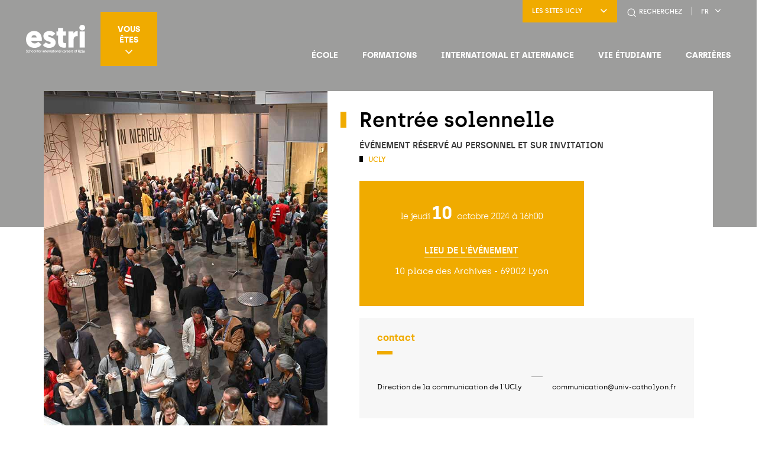

--- FILE ---
content_type: text/html; charset=UTF-8
request_url: https://www.estri.fr/lestri/agenda/rentree-solennelle/
body_size: 21899
content:
<!DOCTYPE html>
<html lang="fr-FR">

<head>
    <meta charset="UTF-8" />
    <meta name="viewport" content="width=device-width" />
    <title>Rentrée solennelle - ESTRI - School for international careers</title><style id="rocket-critical-css">:root{--wp-admin-theme-color:#007cba;--wp-admin-theme-color-darker-10:#006ba1;--wp-admin-theme-color-darker-20:#005a87}@font-face{font-family:archia-bold;src:url(https://www.estri.fr/wp-content/themes/ucly-child/assets/fonts/archia-bold.woff) format("woff");font-weight:800;font-style:normal}@font-face{font-family:archia-semibold;src:url(https://www.estri.fr/wp-content/themes/ucly-child/assets/fonts/archia-semibold.woff) format("woff");font-weight:700;font-style:normal}@font-face{font-family:archia-medium;src:url(https://www.estri.fr/wp-content/themes/ucly-child/assets/fonts/archia-medium.woff) format("woff");font-weight:600;font-style:normal}@font-face{font-family:archia-regular;src:url(https://www.estri.fr/wp-content/themes/ucly-child/assets/fonts/archia-regular.woff) format("woff");font-weight:500;font-style:normal}@font-face{font-family:archia-light;src:url(https://www.estri.fr/wp-content/themes/ucly-child/assets/fonts/archia-light.woff) format("woff");font-weight:400;font-style:normal}@font-face{font-family:icomoon;src:url(https://www.estri.fr/wp-content/themes/ucly-child/assets/fonts/icomoon.eot?y3v2qz);src:url(https://www.estri.fr/wp-content/themes/ucly-child/assets/fonts/icomoon.eot?y3v2qz#iefix) format("embedded-opentype"),url(https://www.estri.fr/wp-content/themes/ucly-child/assets/fonts/icomoon.ttf?y3v2qz) format("truetype"),url(https://www.estri.fr/wp-content/themes/ucly-child/assets/fonts/icomoon.woff?y3v2qz) format("woff"),url(https://www.estri.fr/wp-content/themes/ucly-child/assets/fonts/icomoon.svg?y3v2qz#icomoon) format("svg");font-weight:400;font-style:normal}[class^=icon-]{font-family:icomoon;speak:none;font-style:normal;font-weight:400;font-variant:normal;text-transform:none;line-height:1;-webkit-font-smoothing:antialiased;-moz-osx-font-smoothing:grayscale}.icon-mail:before{content:"\e912"}.icon-search:before{content:"\e911"}.icon-remove:before{content:"\e90a"}.icon-select:before{content:"\e908"}.icon-arrow-previous:before{content:"\e907"}.icon-phone:before{content:"\e900"}@media print,screen and (min-width:40em){.reveal{right:auto;left:auto;margin:0 auto}}html{line-height:1.15;-webkit-text-size-adjust:100%}h1{font-size:2em;margin:.67em 0}a{background-color:transparent}img{border-style:none}button,input{font-size:100%;line-height:1.15;margin:0}button,input{overflow:visible}button{text-transform:none}[type=button],[type=submit],button{-webkit-appearance:button}[type=button]::-moz-focus-inner,[type=submit]::-moz-focus-inner,button::-moz-focus-inner{border-style:none;padding:0}[type=button]:-moz-focusring,[type=submit]:-moz-focusring,button:-moz-focusring{outline:1px dotted ButtonText}::-webkit-file-upload-button{-webkit-appearance:button;font:inherit}html{box-sizing:border-box;font-size:100%}*,:after,:before{box-sizing:inherit}body{margin:0;padding:0;background:#fff;font-family:archia-regular,Helvetica,Arial,sans-serif;font-weight:400;line-height:1.5;color:#000;-webkit-font-smoothing:antialiased;-moz-osx-font-smoothing:grayscale}img{display:inline-block;vertical-align:middle;height:auto}button{padding:0;-webkit-appearance:none;-moz-appearance:none;appearance:none;border:0;border-radius:0;background:transparent;line-height:1}button,input{font-family:inherit}[type=text]{display:block;box-sizing:border-box;width:100%;height:2.4375rem;margin:0 0 1rem;padding:.5rem;border:1px solid #b5b8be;border-radius:0;background-color:transparent;box-shadow:none;font-family:inherit;font-size:1rem;font-weight:400;line-height:1.5;color:#000;-webkit-appearance:none;-moz-appearance:none;appearance:none}[type=button],[type=submit]{-webkit-appearance:none;-moz-appearance:none;appearance:none;border-radius:0}::-moz-placeholder{color:#9d9d9c}:-ms-input-placeholder{color:#9d9d9c}::placeholder{color:#9d9d9c}div,form,h1,li,p,ul{margin:0;padding:0}p{margin-bottom:1rem;font-size:inherit;line-height:1.5;text-rendering:optimizeLegibility}h1{font-family:archia-regular,Helvetica,Arial,sans-serif;font-style:normal;font-weight:400;color:inherit;text-rendering:optimizeLegibility}h1{font-size:1.625rem}h1{line-height:1.4;margin-top:0;margin-bottom:.5rem}@media print,screen and (min-width:40em){h1{font-size:2.1875rem}}a{line-height:inherit;text-decoration:none}a img{border:0}ul{margin-bottom:1rem;list-style-position:outside;line-height:1.5}li{font-size:inherit}ul{list-style-type:disc}ul{margin-left:1.25rem}ul ul{margin-left:1.25rem;margin-bottom:0}.button{display:inline-block;vertical-align:middle;margin:0 0 1rem;padding:1rem 2.8rem;border:1px solid transparent;border-radius:2rem;font-family:archia-semibold,Helvetica,Arial,sans-serif;font-size:.875rem;-webkit-appearance:none;line-height:1;text-align:center;background-color:#f0ab00;color:#fff}.button.primary{background-color:#f0ab00;color:#000}.button.dark{background-color:#000;color:#fff}.close-button{position:absolute;color:#fff}.close-button{right:4rem;top:3rem;font-size:1.2rem;line-height:1}.menu{padding:0;margin:0;list-style:none;position:relative;display:flex;flex-wrap:wrap}.menu a{line-height:1;text-decoration:none;display:block;padding:.7rem 1rem}.menu a{margin-bottom:0}.menu{flex-wrap:wrap;flex-direction:row}.reveal{display:none;overflow-y:auto}.reveal{z-index:1006;-webkit-backface-visibility:hidden;backface-visibility:hidden;padding:1.9rem 7.5rem;border:10px solid #ebe8e8;border-radius:2rem;background-color:#fff;position:relative;top:100px;margin-right:auto;margin-left:auto}@media print,screen and (min-width:40em){.reveal{min-height:0}}.reveal .column{min-width:0}.reveal>:last-child{margin-bottom:0}@media print,screen and (min-width:40em){.reveal{width:49rem;max-width:100%}}.reveal.full{top:0;right:0;bottom:0;left:0;width:100%;max-width:none;height:100%;min-height:100%;margin-left:0;border:0;border-radius:0}@media screen and (max-width:39.99875em){.reveal{top:0;right:0;bottom:0;left:0;width:100%;max-width:none;height:100%;min-height:100%;margin-left:0;border:0;border-radius:0}}@media screen and (max-width:39.99875em){.hide-for-small-only{display:none!important}}@media screen and (max-width:0em),screen and (min-width:40em){.show-for-small-only{display:none!important}}@media screen and (min-width:75em){.hide-for-xlarge{display:none!important}}.row{max-width:90rem;margin-right:auto;margin-left:auto;display:flex;flex-flow:row wrap}.row .row{margin-right:-.625rem;margin-left:-.625rem}@media print,screen and (min-width:40em){.row .row{margin-right:-.75rem;margin-left:-.75rem}}@media print,screen and (min-width:64em){.row .row{margin-right:-.75rem;margin-left:-.75rem}}@media screen and (min-width:75em){.row .row{margin-right:-.75rem;margin-left:-.75rem}}.row .row.collapse{margin-right:0;margin-left:0}.row:not(.expanded) .row{max-width:none}.row.collapse>.column{padding-right:0;padding-left:0}.column{flex:1 1 0px;padding-right:.625rem;padding-left:.625rem;min-width:0}@media print,screen and (min-width:40em){.column{padding-right:.75rem;padding-left:.75rem}}.small-12{flex:0 0 100%;max-width:100%}@media print,screen and (min-width:40em) and (min-width:40em){.medium-expand{flex:1 1 0px}}@media print,screen and (min-width:64em) and (min-width:64em){.large-expand{flex:1 1 0px}}.shrink{flex:0 0 auto;max-width:100%}.button.primary{z-index:1;overflow:hidden}.button.primary:before{content:"";z-index:-1;position:absolute;top:50%;left:100%;margin:-15px 0 0 1px;width:13%;height:50%;border-radius:50%;background:#a97800;transform-origin:100% 50%;transform:scaleY(2)}.button.dark{z-index:1;overflow:hidden}.button.dark:before{content:"";z-index:-1;position:absolute;top:50%;left:100%;margin:-15px 0 0 1px;width:13%;height:50%;border-radius:50%;background:#000;transform-origin:100% 50%;transform:scaleY(2)}@media print,screen and (min-width:40em){.medium-shrink{flex:0 0 auto;max-width:100%}}@media print,screen and (min-width:64em){.large-shrink{flex:0 0 auto;max-width:100%}}@media screen and (min-width:64em){.large-expand{max-width:none}}.button{position:relative;display:inline-flex;align-items:center;justify-content:center;min-height:3.8rem}.button:not(.hollow){border:none}.button.primary{color:#fff}.button.dark:before{background:#363636}@media screen and (max-width:39.99875em){.button{padding:3vw 8vw;min-height:16vw;min-width:40vw;font-size:3.8vw!important;border-radius:9vw}}.reveal .close-button{right:2.2rem;top:2.2rem;color:#f0ab00}@media screen and (max-width:39.99875em){.reveal .close-button{font-size:5vw}}@media screen and (max-width:39.99875em){.reveal{padding-left:1.3rem;padding-right:1.3rem}}[type=text]{height:3.8rem;padding:1rem 1.4rem!important;margin-bottom:0;font-size:.9375rem;color:#363636;border-radius:2rem;border:1px solid #b5b8be}[type=text]::-webkit-input-placeholder{color:transparent}[type=text]:-moz-placeholder,[type=text]::-moz-placeholder{color:transparent}[type=text]:-ms-input-placeholder{color:transparent}@media screen and (max-width:39.99875em){[type=text]{height:14.8vw;border-radius:8vw}}*{padding:0;margin:0}*,:after,:before{box-sizing:border-box;-webkit-font-smoothing:antialiased;text-rendering:optimizeLegibility}body,html{height:100%;font-size:100%}body{overflow-x:hidden;word-break:break-word}h1{margin-bottom:.5rem;margin-top:.2rem;line-height:1.1;color:#f0ab00}h1{font-family:archia-semibold,Helvetica,Arial,sans-serif;color:#000}@media screen and (max-width:39.99875em){h1{font-size:6vw}}img{max-width:100%;height:auto!important;-ms-interpolation-mode:bicubic;vertical-align:bottom}a{color:#f0ab00;line-height:1}.p-relative{position:relative}.js-fade-scroll{opacity:0}@media screen and (max-width:39.99875em){.js-fade-scroll{opacity:1}}.page-header{position:relative;overflow:hidden;padding-bottom:30%;background-color:#9d9d9c}@media screen and (max-width:63.99875em){.page-header{min-height:20rem}}@media screen and (max-width:39.99875em){.page-header{min-height:auto;padding-bottom:82vw}}.page-intro{margin-top:-8.5rem;position:relative}@media screen and (max-width:63.99875em){.page-intro{margin-top:-5.6rem}}.page-title{position:relative}.page-title:before{content:"";position:absolute;left:0;top:50%;width:.65rem;height:1.7rem;background-color:#f0ab00;transform:translateY(-50%)}@media screen and (max-width:39.99875em){.page-title:before{left:-5.4%;width:1.6vw;height:1.5rem}}.page-subtitle{margin-top:.8rem;margin-bottom:0;font-size:.9375rem;text-transform:uppercase;font-family:archia-semibold,Helvetica,Arial,sans-serif;color:#363636}@media screen and (max-width:39.99875em){.page-subtitle{margin-top:.5rem;line-height:1.1;font-size:4vw}}.page-main{padding-bottom:16rem}@media screen and (max-width:39.99875em){.page-main{padding-bottom:13vw}}.page-content{max-width:100%;margin-left:19rem;margin-right:11rem}.page-content:not(.is-empty):before{content:"";display:block;width:1.6rem;height:.3rem;margin-bottom:1.6rem;background-color:#f0ab00}@media screen and (max-width:63.99875em){.page-content{margin-left:auto;margin-right:auto;max-width:53rem;padding-right:5.3vw!important;padding-left:5.3vw}}@media screen and (max-width:39.99875em){.page-content:not(.is-empty):before{width:8vw;height:1.6vw}}.site-header{position:absolute;z-index:100;top:0;left:0;width:100%}@media screen and (max-width:39.99875em){.site-header{position:inherit;background-color:#f0ab00}}.site-header-inner{padding-right:6.6rem;padding-left:6.6rem}@media screen and (max-width:89.99875em){.site-header-inner{padding-right:2rem;padding-left:2rem}}@media screen and (max-width:63.99875em){.site-header-inner{padding-right:.8rem;padding-left:.8rem}}@media screen and (max-width:39.99875em){.site-header-inner{padding:1vw 6vw}}.site-header-left{display:flex;align-items:center;padding-top:1rem}@media screen and (max-width:39.99875em){.site-header-left{padding-bottom:.8rem;padding-top:1.3rem}}.logo-link{margin-right:1.6rem}.logo-link img{width:auto;height:6.25rem!important}@media screen and (max-width:39.99875em){.logo-link{margin:0}.logo-link img{height:18vw!important;max-width:33vw}}.site-header-profil{position:relative}@media screen and (max-width:39.99875em){.site-header-profil{position:fixed;visibility:hidden;opacity:0}}.site-header-profil-menu-button{position:relative;display:flex;flex-direction:column;align-items:center;justify-content:center;padding:1.25rem 1rem 1.05rem;max-width:6rem;color:#fff;text-transform:uppercase;font-family:archia-bold,Helvetica,Arial,sans-serif;font-size:.875rem;line-height:1.3;text-align:center;background-color:#f0ab00;z-index:1;overflow:hidden}.site-header-profil-menu-button:before{content:"";z-index:-1;position:absolute;top:50%;left:100%;margin:-15px 0 0 1px;width:13%;height:50%;border-radius:50%;background:#a97800;transform-origin:100% 50%;transform:scaleY(2)}.site-header-profil-menu-button:before{bottom:100%;top:inherit;left:0;width:100%;height:13%;transform-origin:50% 0;margin:0 1px 15px 0}.site-header-profil-menu-button [class^=icon-]{margin-top:.3rem}@media screen and (max-width:39.99875em){.site-header-profil-menu-button{width:100%;max-width:100%;flex-direction:revert;justify-content:space-between;padding:4vw 5vw;font-family:archia-semibold,Helvetica,Arial,sans-serif;font-size:.75rem;background-color:#bd8700}.site-header-profil-menu-button:before{display:none}.site-header-profil-menu-button [class^=icon-]{margin-top:0;transform:rotate(-90deg)}}.site-header-profil-menu{position:absolute;top:calc(100% + .7rem);left:-3rem;width:12rem;padding:1.3rem .2rem;background:#fff;opacity:0;visibility:hidden;transform:translateY(1rem)}.site-header-profil-menu .menu-item{width:100%}.site-header-profil-menu .menu-link{padding-left:1.7rem;padding-right:1.7rem;font-size:.9375rem;font-family:archia-medium,Helvetica,Arial,sans-serif}.site-header-profil-menu .menu-link:before{content:"";display:inline-block;width:.3rem;height:.5rem;margin-right:.7rem;background-color:#f0ab00}@media screen and (max-width:39.99875em){.site-header-profil-menu{position:fixed;left:auto;top:0;right:0;z-index:2;width:80%;height:100vh;padding-top:14vw;background:#f0ab00;transform:translateX(100%)}.site-header-profil-menu .menu-link{padding:1rem 5vw;text-transform:uppercase;color:#fff;font-size:1rem;font-family:archia-semibold,Helvetica,Arial,sans-serif}.site-header-profil-menu .menu-link:before{display:none}}.site-header-right{display:flex;flex-direction:column;justify-content:space-between}@media screen and (max-width:39.99875em){.site-header-right{flex-direction:row;align-items:center;justify-content:flex-end}}.site-header-buttons{display:flex;align-items:flex-start;justify-content:flex-end}.site-header-website{position:relative}@media screen and (max-width:39.99875em){.site-header-website{position:fixed;visibility:hidden;opacity:0}}.site-header-website-title{position:relative;display:flex;align-items:center;padding:.8rem 1rem;color:#fff;text-transform:uppercase;font-family:archia-semibold,Helvetica,Arial,sans-serif;font-size:.6875rem;background-color:#f0ab00;z-index:1;overflow:hidden}.site-header-website-title:before{content:"";z-index:-1;position:absolute;top:50%;left:100%;margin:-15px 0 0 1px;width:13%;height:50%;border-radius:50%;background:#a97800;transform-origin:100% 50%;transform:scaleY(2)}.site-header-website-title:before{bottom:100%;top:inherit;left:0;width:100%;height:13%;transform-origin:50% 0;margin:0 1px 15px 0}.site-header-website-title [class^=icon-]{margin-left:1.9rem;font-size:.8rem}@media screen and (max-width:39.99875em){.site-header-website-title{justify-content:space-between;width:100%;padding:4vw 5vw;font-size:.75rem;background-color:#bd8700}.site-header-website-title:before{display:none}.site-header-website-title [class^=icon-]{transform:rotate(-90deg)}}.site-header-website-list{position:absolute;z-index:10;top:calc(100% + .7rem);left:-3rem;width:calc(100% + 6rem);padding:1.3rem .2rem;margin:0;list-style:none;background:#fff;opacity:0;visibility:hidden;transform:translateY(1rem)}.site-header-website-list .site-header-website-item{width:100%}.site-header-website-list .site-header-website-link{display:block;padding:.7rem 1.7rem;font-size:.9375rem;font-family:archia-medium,Helvetica,Arial,sans-serif}.site-header-website-list .site-header-website-link:before{content:"";display:inline-block;width:.3rem;height:.5rem;margin-right:.7rem;background-color:#f0ab00}@media screen and (max-width:39.99875em){.site-header-website-list{position:fixed;left:auto;top:0;right:0;z-index:2;width:80%;height:100vh;padding-top:14vw;background:#f0ab00;transform:translateX(100%)}.site-header-website-list .site-header-website-link{padding:1rem 5vw;text-transform:uppercase;color:#fff;font-size:1rem;font-family:archia-semibold,Helvetica,Arial,sans-serif}.site-header-website-list .site-header-website-link:before{display:none}}.site-header-back{position:fixed;top:6vw;left:calc(20% + 4.7vw);z-index:20;color:#fff;font-size:.625rem;text-transform:uppercase;font-family:archia-semibold,Helvetica,Arial,sans-serif;opacity:0;visibility:hidden}.site-header-lang-current,.site-header-search{position:relative;padding:.8rem 1rem;color:#fff;text-transform:uppercase;font-family:archia-semibold,Helvetica,Arial,sans-serif;font-size:.6875rem}.site-header-lang-current:after,.site-header-search:after{content:"";position:absolute;left:1rem;bottom:.4rem;width:calc(100% - 1.7rem);height:1px;background-color:#fff;opacity:0;visibility:hidden;transform:translateY(.3rem)}.site-header-search [class^=icon-]{font-size:1.1rem;display:inline-block;vertical-align:middle}@media screen and (max-width:39.99875em){.site-header-search [class^=icon-]{font-size:6vw;margin-right:4vw}}@media screen and (max-width:39.99875em){.site-header-search{padding:2vw}}.site-header-phone{padding:2vw;margin-right:2vw;font-size:6vw;color:#fff}.site-header-lang{position:relative}.site-header-lang-current:after{bottom:.1rem}.site-header-lang-current [class^=icon-]{margin-left:.6rem}@media screen and (max-width:39.99875em){.site-header-lang-current{font-size:3.4vw;padding:1vw 0;margin:0}}.site-header-lang-choice{position:absolute;z-index:10;left:-3rem;top:calc(100% + .7rem);flex-direction:column;width:calc(100% + 6rem);margin:0;text-align:center;background-color:#fff;opacity:0;visibility:hidden;transform:translateY(1rem)}.site-header-lang-choice .wpml-ls-legacy-list-horizontal{padding:1rem .2rem}.site-header-lang-choice .wpml-ls-legacy-list-horizontal .wpml-ls-current-language{display:none}.site-header-lang-choice .wpml-ls-legacy-list-horizontal .wpml-ls-item{width:100%}.site-header-lang-choice .wpml-ls-legacy-list-horizontal .wpml-ls-link{width:100%;padding:.7rem 1.7rem;text-align:left;font-size:.9375rem;font-family:archia-medium,Helvetica,Arial,sans-serif}.site-header-lang-choice .wpml-ls-legacy-list-horizontal .wpml-ls-link:before{content:"";display:inline-block;width:.3rem;height:.5rem;margin-right:.7rem;background-color:#f0ab00}.site-header-lang-choice .wpml-ls-legacy-list-horizontal .wpml-ls-link .wpml-ls-bracket,.site-header-lang-choice .wpml-ls-legacy-list-horizontal .wpml-ls-link .wpml-ls-native{display:none}.site-header-link-page{min-height:auto;padding:.8rem 1.9rem;color:#fff;text-transform:uppercase;font-family:archia-semibold,Helvetica,Arial,sans-serif;font-size:.6875rem;background-color:#000;border-radius:0}@media screen and (max-width:800px){.site-header-link-page{display:none}}.site-footer-social-image{position:absolute;max-width:none;left:50%;top:50%;transform:translate(-50%,-50%)}.site-footer-social-links-image{width:1.5625rem;height:1.5625rem}@media screen and (max-width:39.99875em){.site-footer-social-links-image{width:7vw}}.site-footer-logo{max-width:7.5rem;margin-bottom:2.8rem}.site-footer-contact-phone{font-family:archia-bold,Helvetica,Arial,sans-serif;font-size:1.5625rem;line-height:1.2}.site-footer-contact-phone{display:block;margin-left:-2.5rem;margin-bottom:1rem;color:#fff}.site-footer-contact-phone [class^=icon-]{margin-right:1rem;font-size:1.4rem}@media screen and (max-width:39.99875em){.site-footer-contact-phone{display:inline-flex;align-items:center;justify-content:center;margin:0 auto 5vw}.site-footer-contact-phone [class^=icon-]{margin-left:0;margin-right:4vw;font-size:7vw}}.site-footer-library-image{width:2.1875rem;height:2.1875rem;margin-right:1.9rem}@media screen and (max-width:39.99875em){.site-footer-library-image{width:9vw;margin-right:5vw}}.site-footer-partner-logo img{height:3.1rem!important;width:auto}@media screen and (max-width:39.99875em){.site-footer-partner-logo img{height:14vw!important}}.tag{display:inline-flex;align-items:center;justify-content:center;padding:.4rem 1.4rem;margin-right:.5rem;margin-bottom:.3rem;color:#7e7173;font-size:.8125rem;font-family:archia-semibold,Helvetica,Arial,sans-serif;text-transform:uppercase;text-decoration:none;border-radius:2rem;background-color:#ebe8e8}@media screen and (max-width:39.99875em){.tag{margin-bottom:2vw;font-size:3vw}}.school{font-size:.75rem;font-family:archia-semibold,Helvetica,Arial,sans-serif;text-transform:uppercase}.school:before{content:"";display:inline-block;width:.35rem;height:.6rem;margin-right:.4rem;background-color:#000}@media screen and (max-width:39.99875em){.school{font-size:2.6vw}}.event-date-day{margin-bottom:0;letter-spacing:-1px;line-height:1.3;font-size:.9375rem;font-family:archia-light,Helvetica,Arial,sans-serif}@media screen and (max-width:39.99875em){.event-date-day{font-size:3.4vw}}.event-date-day-number{margin-bottom:0;line-height:1.1;font-size:1.9375rem;font-family:archia-bold,Helvetica,Arial,sans-serif}@media screen and (max-width:39.99875em){.event-date-day-number{font-size:7vw}}.event-date-month{margin-bottom:0;letter-spacing:-1px;line-height:1.1;font-size:.9375rem;font-family:archia-light,Helvetica,Arial,sans-serif}@media screen and (max-width:39.99875em){.event-date-month{font-size:3.4vw}}.event-date-hour{letter-spacing:-1px;line-height:1.1;font-size:.9375rem;font-family:archia-light,Helvetica,Arial,sans-serif}.contact-info{display:flex}@media screen and (max-width:39.99875em){.contact-info{flex-wrap:wrap;align-items:center}}.contact-item{line-height:1}@media screen and (max-width:39.99875em){.contact-item{margin-bottom:0}.contact-item:first-child{flex:0 0 100%}.contact-item:last-child{display:flex}}.contact-strong{font-family:archia-semibold,Helvetica,Arial,sans-serif;font-size:1.25rem}@media screen and (max-width:39.99875em){.contact-strong{font-size:5vw}}.contact-light{font-size:.75rem}@media screen and (max-width:39.99875em){.contact-light{font-size:3.3vw}}.contact-separate{flex:1;height:1px;margin:.7rem 1rem 0;background-color:#b4b4b4}@media screen and (max-width:39.99875em){.contact-separate{margin-left:0}}.contact-button{display:inline-flex;align-items:center;justify-content:center;width:14vw;height:14vw;margin-left:3vw;color:#fff;font-size:6.6vw;border-radius:100%;background-color:#9d9d9c}.reveal-search{background-color:rgba(240,171,0,.95)}.reveal-search .close-button{color:#fff}@media screen and (max-width:74.99875em){.reveal-search{padding-left:3rem;padding-right:3rem}}@media screen and (max-width:39.99875em){.reveal-search{padding-left:5vw;padding-right:5vw}}.reveal-search-content{display:flex;align-items:center;justify-content:center;width:100%;height:100%}.reveal-search-title{color:#fff;font-size:1.125rem;font-family:archia-semibold,Helvetica,Arial,sans-serif;text-transform:uppercase;text-align:center}@media screen and (max-width:39.99875em){.reveal-search-title{font-size:5.6vw}}.reveal-search-field{width:41rem;max-width:100%;height:3.8rem;padding:1rem;border-radius:1rem 0 0 1rem;border:none}.reveal-search-field{background-color:#fff}.reveal-search-field::-webkit-input-placeholder{font-size:.8125rem;font-family:archia-medium,Helvetica,Arial,sans-serif;font-style:italic;color:#000}.reveal-search-field:-moz-placeholder,.reveal-search-field::-moz-placeholder{font-size:.8125rem;font-family:archia-medium,Helvetica,Arial,sans-serif;font-style:italic;color:#000}.reveal-search-field:-ms-input-placeholder{font-size:.8125rem;font-family:archia-medium,Helvetica,Arial,sans-serif;font-style:italic;color:#000}@media screen and (max-width:63.99875em){.reveal-search-field{width:23rem}}@media screen and (max-width:39.99875em){.reveal-search-field{width:100%;height:19vw;font-size:3.6vw;border-radius:7.2vw}.reveal-search-field::-webkit-input-placeholder{font-size:3.6vw}.reveal-search-field:-moz-placeholder,.reveal-search-field::-moz-placeholder{font-size:3.6vw}.reveal-search-field:-ms-input-placeholder{font-size:3.6vw}}.reveal-search-button{border-radius:0 1rem 1rem 0!important}@media screen and (max-width:39.99875em){.reveal-search-button{width:100%;height:18vw;margin:3vw 0;font-size:5vw;border-radius:7vw!important}}.single-cpt_event .page-main{padding-bottom:8rem}@media screen and (max-width:39.99875em){.single-cpt_event .page-main{padding-bottom:6vw}}.single-event .page-title:before{top:1.2rem;left:-2rem}.single-event .page-intro{position:relative;top:inherit;left:inherit;margin-top:calc(-30% + 9.6rem)}@media screen and (max-width:39.99875em){.single-event .page-intro{margin-top:0}}.single-event .page-intro-row{margin-bottom:3.3rem}@media screen and (max-width:39.99875em){.single-event .page-header{display:none}}.single-event-intro-left{margin-left:10.6rem;background-color:#fff}@media screen and (max-width:89.99875em){.single-event-intro-left{margin-left:4.6rem}}@media screen and (max-width:63.99875em){.single-event-intro-left{margin-left:0;background:transparent}}.single-event-image{position:relative}.single-event-image img{width:30rem}@media screen and (max-width:74.99875em){.single-event-image img{width:24rem}}@media screen and (max-width:63.99875em){.single-event-image{display:flex;justify-content:center}.single-event-image img{width:26rem}}@media screen and (max-width:39.99875em){.single-event-image{display:block}.single-event-image img{width:auto}}.single-event-register{position:absolute;left:50%;bottom:-1rem;transform:translateX(-50%)}.single-event-categories{max-width:30rem;margin-top:1rem}@media screen and (max-width:63.99875em){.single-event-categories{max-width:100%;text-align:center}}@media screen and (max-width:39.99875em){.single-event-categories{padding-left:5vw;padding-right:5vw}}.single-event-intro-right{padding:2.8rem 3.1rem 0 5.6rem!important;margin-right:7.4rem;background-color:#fff}@media screen and (max-width:89.99875em){.single-event-intro-right{padding:1.7rem 2rem 0 3.4rem!important;margin-right:4.6rem}}@media screen and (max-width:63.99875em){.single-event-intro-right{padding:1.7rem 5rem 0!important}}@media screen and (max-width:39.99875em){.single-event-intro-right{padding:5vw!important}}.single-event-dates{display:inline-flex;flex-direction:column;align-items:center;justify-content:center;width:23.75rem;max-width:100%;padding:2.3rem 1rem 3rem;margin-top:1.6rem;color:#fff;background-color:#f0ab00}@media screen and (max-width:39.99875em){.single-event-dates{width:100%;padding:9vw 5vw}}.single-event-date{margin-bottom:0}.single-event-place{margin-bottom:0;font-size:.9375rem}@media screen and (max-width:39.99875em){.single-event-place{font-size:4vw}}.single-event-place-link{position:relative;margin-top:2.4rem;margin-bottom:1rem;color:#fff;font-size:.9375rem;font-family:archia-semibold,Helvetica,Arial,sans-serif;text-transform:uppercase}.single-event-place-link:after{content:"";position:absolute;left:0;top:calc(100% + .3rem);width:100%;height:1px;background-color:#fff}@media screen and (max-width:39.99875em){.single-event-place-link{margin-top:9vw;font-size:4vw}}.single-event-contact{margin-top:1.3rem;padding:1.3rem 1.9rem 1.9rem;background-color:#f7f7f7}.single-event-contact-title{margin-bottom:1.6rem;font-family:archia-bold,Helvetica,Arial,sans-serif;color:#f0ab00;text-transform:lowercase}.single-event-contact-title:after{content:"";display:block;width:1.6rem;height:.35rem;margin-top:.7rem;background-color:#f0ab00}.wp-block-cross-content-image img{width:auto;max-width:inherit;min-height:100%;height:inherit!important}@media screen and (min-width:75em){.site-menu{justify-content:flex-end;width:100%;margin-top:1.4rem}.site-menu>.menu-item>.sub-menu{position:absolute;right:0;top:100%;width:75rem;max-width:calc(100vw - 15rem);padding:3.2rem 1.3rem 2.5rem;background:#fff;opacity:0;visibility:hidden;transform:translateY(2rem)}.site-menu>.menu-item>.sub-menu>.sub-menu-masonry>ul .grid-sizer{width:33.3%}.site-menu>.menu-item>.sub-menu>.sub-menu-masonry>ul>.menu-item{width:33.3%;margin-top:1.8rem;padding:0 1.3rem}.site-menu>.menu-item>.sub-menu>.sub-menu-masonry>ul>.menu-item>.menu-link{position:relative;padding-left:0;margin-bottom:.5rem;font-size:1.125rem;color:#000;font-family:archia-bold,Helvetica,Arial,sans-serif;border-bottom:1px solid #9d9d9c}.site-menu>.menu-item>.sub-menu>.sub-menu-masonry>ul>.menu-item>.menu-link:after{content:"\e905";font-family:icomoon;speak:none;font-style:normal;font-weight:400;font-variant:normal;text-transform:none;line-height:1;-webkit-font-smoothing:antialiased;-moz-osx-font-smoothing:grayscale;position:absolute;right:0;top:1rem;color:#f0ab00;font-size:.8rem}.site-menu>.menu-item>.menu-link{position:relative;padding:1rem 1.6vw;color:#fff;font-family:archia-bold,Helvetica,Arial,sans-serif;font-size:.875rem;text-transform:uppercase}.site-menu>.menu-item>.menu-link:after{content:"";position:absolute;z-index:20;top:100%;left:1.6rem;opacity:0;width:calc(100% - 3.2rem);height:.5rem;background-color:#9d9d9c;transform:translateY(2rem)}}@media screen and (min-width:75em) and (max-width:89.99875em){.site-menu>.menu-item:last-child>.menu-link{padding-right:0}}@media screen and (min-width:75em){.site-menu .sub-menu{list-style:none;margin:0}.site-menu .sub-menu .menu-item .sub-menu{display:flex;flex-direction:column}.site-menu .sub-menu .menu-item .menu-item{width:100%}.site-menu .sub-menu .menu-item .menu-item .menu-link{display:flex;align-items:center;padding:.5rem 0;font-size:.75rem;font-family:archia-medium,Helvetica,Arial,sans-serif;color:#565a5f}.js-menu-masonry{list-style:none}.level-one-title{position:absolute;left:9.8rem;top:2rem;z-index:1;font-size:1.5625rem;font-family:archia-bold,Helvetica,Arial,sans-serif}.level-one-title:before{content:"";display:inline-block;width:.6rem;height:.8rem;margin-right:.7rem;background-color:#f0ab00}}@media screen and (max-width:74.99875em){.site-header-lang{position:fixed;z-index:13;left:calc(20% + 2rem);top:2rem;opacity:0;visibility:hidden}.site-header-lang .site-header-lang-current{padding-left:0;font-size:.875rem}.site-header-lang .site-header-lang-current:before{display:none}.site-header-right:before{content:"";z-index:12;height:6rem}.site-header-right:before,.site-navigation{position:fixed;top:0;right:0;width:80%;background-color:#f0ab00;opacity:0;visibility:hidden;transform:translateX(100%)}.site-navigation{z-index:11;overflow:auto;height:100vh;color:#fff}.site-navigation .level-one-title,.site-navigation .sub-menu{display:none}.site-menu{margin:6rem 2rem 2rem;flex-direction:column}.site-menu>.menu-item>.menu-link{padding:1rem 0;text-transform:uppercase;font-family:archia-semibold,Helvetica,Arial,sans-serif}.site-menu .menu-item{list-style:none}.site-menu .menu-link{color:#fff}.site-menu .sub-menu{list-style:none;flex-direction:column}.site-menu .sub-menu .menu-link{padding:.6rem 0;font-family:archia-light,Helvetica,Arial,sans-serif;font-size:.875rem}.site-menu .js-menu-masonry{margin:0}.site-menu .grid-sizer{display:none}.menu-button{min-height:auto;padding:1rem;margin:0 0 .9rem auto;border-radius:0;text-transform:uppercase}.menu-button-icon{position:relative;display:block;width:1.5rem;height:3px;margin-right:1rem;background-color:#fff;border-radius:25%}.menu-button-icon:after,.menu-button-icon:before{content:"";position:absolute;left:0;width:1.5rem;height:3px;border-radius:25%;background-color:#fff}.menu-button-icon:before{top:-.5rem}.menu-button-icon:after{top:.5rem}.menu-button-close{position:fixed;z-index:20;top:0;right:0;display:flex;align-items:center;justify-content:flex-end;height:6rem;padding:1rem 2rem;background-color:#f0ab00;color:#fff;visibility:hidden;opacity:0}}@media screen and (max-width:39.99875em){.column{padding-left:1.6vw;padding-right:1.6vw}.site-header-lang{top:4vw;left:calc(20% + 4.7vw)}.site-header-lang-choice{width:calc(100% + 7.5rem)}.site-header-right:before{height:14vw}.site-menu{margin:13vw 5vw 23vw}.site-navigation.with-profil .site-menu{margin-top:30vw;margin-bottom:36vw}.menu-button{min-width:auto;margin:0;padding:2vw}.menu-button-icon,.menu-button-icon:after,.menu-button-icon:before{width:6vw;height:.7vw;border-radius:1vw}.menu-button-icon:before{top:-1.8vw}.menu-button-icon:after{top:1.8vw}.menu-button-close{height:14vw;padding:2vw 4vw}}.wpml-ls-legacy-list-horizontal{border:1px solid transparent;padding:7px;clear:both}.wpml-ls-legacy-list-horizontal>ul{padding:0;margin:0!important;list-style-type:none}.wpml-ls-legacy-list-horizontal .wpml-ls-item{padding:0;margin:0;list-style-type:none;display:inline-block}.wpml-ls-legacy-list-horizontal a{display:block;text-decoration:none;padding:5px 10px;line-height:1}.wpml-ls-legacy-list-horizontal a span{vertical-align:middle}</style>

    <meta name='robots' content='index, follow, max-image-preview:large, max-snippet:-1, max-video-preview:-1' />
	<style>img:is([sizes="auto" i], [sizes^="auto," i]) { contain-intrinsic-size: 3000px 1500px }</style>
	<link rel="alternate" hreflang="fr" href="https://www.estri.fr/lestri/agenda/rentree-solennelle/" />
<link rel="alternate" hreflang="x-default" href="https://www.estri.fr/lestri/agenda/rentree-solennelle/" />

	<!-- This site is optimized with the Yoast SEO plugin v24.1 - https://yoast.com/wordpress/plugins/seo/ -->
	<meta name="description" content="En présence de son Chancelier, le personnel de l&#039;UCLy est invité à la Rentrée Solennelle de l&#039;université : messe, conférence, discours et cocktail." />
	<link rel="canonical" href="https://www.ucly.fr/rentree-solennelle" />
	<meta property="og:locale" content="fr_FR" />
	<meta property="og:type" content="article" />
	<meta property="og:title" content="Rentrée solennelle - ESTRI - School for international careers" />
	<meta property="og:description" content="En présence de son Chancelier, le personnel de l&#039;UCLy est invité à la Rentrée Solennelle de l&#039;université : messe, conférence, discours et cocktail." />
	<meta property="og:url" content="https://www.estri.fr/lestri/agenda/rentree-solennelle/" />
	<meta property="og:site_name" content="ESTRI - School for international careers" />
	<meta property="article:modified_time" content="2024-07-18T10:22:27+00:00" />
	<meta property="og:image" content="https://www.estri.fr/wp-content/uploads/sites/17/2021/07/rentree-solennelle-640x576.jpg" />
	<meta property="og:image:width" content="640" />
	<meta property="og:image:height" content="780" />
	<meta property="og:image:type" content="image/jpeg" />
	<meta name="twitter:card" content="summary_large_image" />
	<meta name="twitter:label1" content="Durée de lecture estimée" />
	<meta name="twitter:data1" content="1 minute" />
	<script type="application/ld+json" class="yoast-schema-graph">{"@context":"https://schema.org","@graph":[{"@type":"WebPage","@id":"https://www.estri.fr/lestri/agenda/rentree-solennelle/","url":"https://www.estri.fr/lestri/agenda/rentree-solennelle/","name":"Rentrée solennelle - ESTRI - School for international careers","isPartOf":{"@id":"https://www.estri.fr/#website"},"primaryImageOfPage":{"@id":"https://www.estri.fr/lestri/agenda/rentree-solennelle/#primaryimage"},"image":{"@id":"https://www.estri.fr/lestri/agenda/rentree-solennelle/#primaryimage"},"thumbnailUrl":"https://www.estri.fr/wp-content/uploads/sites/17/2021/07/rentree-solennelle-640x576.jpg","datePublished":"2024-07-16T10:30:42+00:00","dateModified":"2024-07-18T10:22:27+00:00","description":"En présence de son Chancelier, le personnel de l'UCLy est invité à la Rentrée Solennelle de l'université : messe, conférence, discours et cocktail.","breadcrumb":{"@id":"https://www.estri.fr/lestri/agenda/rentree-solennelle/#breadcrumb"},"inLanguage":"fr-FR","potentialAction":[{"@type":"ReadAction","target":["https://www.estri.fr/lestri/agenda/rentree-solennelle/"]}]},{"@type":"ImageObject","inLanguage":"fr-FR","@id":"https://www.estri.fr/lestri/agenda/rentree-solennelle/#primaryimage","url":"https://www.estri.fr/wp-content/uploads/sites/17/2021/07/rentree-solennelle-640x576.jpg","contentUrl":"https://www.estri.fr/wp-content/uploads/sites/17/2021/07/rentree-solennelle-640x576.jpg","width":640,"height":780,"caption":"Cocktail rentrée solennelle"},{"@type":"BreadcrumbList","@id":"https://www.estri.fr/lestri/agenda/rentree-solennelle/#breadcrumb","itemListElement":[{"@type":"ListItem","position":1,"name":"Accueil","item":"https://www.estri.fr/"},{"@type":"ListItem","position":2,"name":"Événements","item":"https://www.estri.fr/lestri/agenda/"},{"@type":"ListItem","position":3,"name":"Rentrée solennelle"}]},{"@type":"WebSite","@id":"https://www.estri.fr/#website","url":"https://www.estri.fr/","name":"ESTRI - School for international careers","description":"&lt;h1&gt;ESTRI School for international careers&lt;/h1&gt;","publisher":{"@id":"https://www.estri.fr/#organization"},"potentialAction":[{"@type":"SearchAction","target":{"@type":"EntryPoint","urlTemplate":"https://www.estri.fr/?s={search_term_string}"},"query-input":{"@type":"PropertyValueSpecification","valueRequired":true,"valueName":"search_term_string"}}],"inLanguage":"fr-FR"},{"@type":"Organization","@id":"https://www.estri.fr/#organization","name":"ESTRI","url":"https://www.estri.fr/","logo":{"@type":"ImageObject","inLanguage":"fr-FR","@id":"https://www.estri.fr/#/schema/logo/image/","url":"https://www.estri.fr/wp-content/uploads/sites/17/2019/11/logo-estri.svg","contentUrl":"https://www.estri.fr/wp-content/uploads/sites/17/2019/11/logo-estri.svg","caption":"ESTRI"},"image":{"@id":"https://www.estri.fr/#/schema/logo/image/"}}]}</script>
	<!-- / Yoast SEO plugin. -->



<link rel='preload'  href='https://www.estri.fr/wp-content/themes/ucly/assets/css/daterangepicker.min.css?ver=0.14.4' data-rocket-async="style" as="style" onload="this.onload=null;this.rel='stylesheet'" onerror="this.removeAttribute('data-rocket-async')"  type='text/css' media='all' />
<link rel='preload'  href='https://www.estri.fr/wp-content/themes/ucly/assets/css/ol.css?ver=5.3.0' data-rocket-async="style" as="style" onload="this.onload=null;this.rel='stylesheet'" onerror="this.removeAttribute('data-rocket-async')"  type='text/css' media='all' />
<link rel='preload'  href='https://www.estri.fr/wp-content/themes/ucly/assets/css/glightbox.min.css?ver=3.0.7' data-rocket-async="style" as="style" onload="this.onload=null;this.rel='stylesheet'" onerror="this.removeAttribute('data-rocket-async')"  type='text/css' media='all' />
<link rel='preload'  href='https://www.estri.fr/wp-content/themes/ucly/assets/css/hack.css?ver=1.0' data-rocket-async="style" as="style" onload="this.onload=null;this.rel='stylesheet'" onerror="this.removeAttribute('data-rocket-async')"  type='text/css' media='all' />
<link rel='preload'  href='https://www.estri.fr/wp-content/themes/ucly/assets/css/history.css?ver=1.0' data-rocket-async="style" as="style" onload="this.onload=null;this.rel='stylesheet'" onerror="this.removeAttribute('data-rocket-async')"  type='text/css' media='all' />
<style id='wp-emoji-styles-inline-css' type='text/css'>

	img.wp-smiley, img.emoji {
		display: inline !important;
		border: none !important;
		box-shadow: none !important;
		height: 1em !important;
		width: 1em !important;
		margin: 0 0.07em !important;
		vertical-align: -0.1em !important;
		background: none !important;
		padding: 0 !important;
	}
</style>
<link rel='preload'  href='https://www.estri.fr/wp-includes/css/dist/block-library/style.min.css?ver=6.7.1' data-rocket-async="style" as="style" onload="this.onload=null;this.rel='stylesheet'" onerror="this.removeAttribute('data-rocket-async')"  type='text/css' media='all' />
<style id='global-styles-inline-css' type='text/css'>
:root{--wp--preset--aspect-ratio--square: 1;--wp--preset--aspect-ratio--4-3: 4/3;--wp--preset--aspect-ratio--3-4: 3/4;--wp--preset--aspect-ratio--3-2: 3/2;--wp--preset--aspect-ratio--2-3: 2/3;--wp--preset--aspect-ratio--16-9: 16/9;--wp--preset--aspect-ratio--9-16: 9/16;--wp--preset--color--black: #000000;--wp--preset--color--cyan-bluish-gray: #abb8c3;--wp--preset--color--white: #ffffff;--wp--preset--color--pale-pink: #f78da7;--wp--preset--color--vivid-red: #cf2e2e;--wp--preset--color--luminous-vivid-orange: #ff6900;--wp--preset--color--luminous-vivid-amber: #fcb900;--wp--preset--color--light-green-cyan: #7bdcb5;--wp--preset--color--vivid-green-cyan: #00d084;--wp--preset--color--pale-cyan-blue: #8ed1fc;--wp--preset--color--vivid-cyan-blue: #0693e3;--wp--preset--color--vivid-purple: #9b51e0;--wp--preset--gradient--vivid-cyan-blue-to-vivid-purple: linear-gradient(135deg,rgba(6,147,227,1) 0%,rgb(155,81,224) 100%);--wp--preset--gradient--light-green-cyan-to-vivid-green-cyan: linear-gradient(135deg,rgb(122,220,180) 0%,rgb(0,208,130) 100%);--wp--preset--gradient--luminous-vivid-amber-to-luminous-vivid-orange: linear-gradient(135deg,rgba(252,185,0,1) 0%,rgba(255,105,0,1) 100%);--wp--preset--gradient--luminous-vivid-orange-to-vivid-red: linear-gradient(135deg,rgba(255,105,0,1) 0%,rgb(207,46,46) 100%);--wp--preset--gradient--very-light-gray-to-cyan-bluish-gray: linear-gradient(135deg,rgb(238,238,238) 0%,rgb(169,184,195) 100%);--wp--preset--gradient--cool-to-warm-spectrum: linear-gradient(135deg,rgb(74,234,220) 0%,rgb(151,120,209) 20%,rgb(207,42,186) 40%,rgb(238,44,130) 60%,rgb(251,105,98) 80%,rgb(254,248,76) 100%);--wp--preset--gradient--blush-light-purple: linear-gradient(135deg,rgb(255,206,236) 0%,rgb(152,150,240) 100%);--wp--preset--gradient--blush-bordeaux: linear-gradient(135deg,rgb(254,205,165) 0%,rgb(254,45,45) 50%,rgb(107,0,62) 100%);--wp--preset--gradient--luminous-dusk: linear-gradient(135deg,rgb(255,203,112) 0%,rgb(199,81,192) 50%,rgb(65,88,208) 100%);--wp--preset--gradient--pale-ocean: linear-gradient(135deg,rgb(255,245,203) 0%,rgb(182,227,212) 50%,rgb(51,167,181) 100%);--wp--preset--gradient--electric-grass: linear-gradient(135deg,rgb(202,248,128) 0%,rgb(113,206,126) 100%);--wp--preset--gradient--midnight: linear-gradient(135deg,rgb(2,3,129) 0%,rgb(40,116,252) 100%);--wp--preset--font-size--small: 13px;--wp--preset--font-size--medium: 20px;--wp--preset--font-size--large: 36px;--wp--preset--font-size--x-large: 42px;--wp--preset--font-family--inter: "Inter", sans-serif;--wp--preset--font-family--cardo: Cardo;--wp--preset--spacing--20: 0.44rem;--wp--preset--spacing--30: 0.67rem;--wp--preset--spacing--40: 1rem;--wp--preset--spacing--50: 1.5rem;--wp--preset--spacing--60: 2.25rem;--wp--preset--spacing--70: 3.38rem;--wp--preset--spacing--80: 5.06rem;--wp--preset--shadow--natural: 6px 6px 9px rgba(0, 0, 0, 0.2);--wp--preset--shadow--deep: 12px 12px 50px rgba(0, 0, 0, 0.4);--wp--preset--shadow--sharp: 6px 6px 0px rgba(0, 0, 0, 0.2);--wp--preset--shadow--outlined: 6px 6px 0px -3px rgba(255, 255, 255, 1), 6px 6px rgba(0, 0, 0, 1);--wp--preset--shadow--crisp: 6px 6px 0px rgba(0, 0, 0, 1);}:where(body) { margin: 0; }.wp-site-blocks > .alignleft { float: left; margin-right: 2em; }.wp-site-blocks > .alignright { float: right; margin-left: 2em; }.wp-site-blocks > .aligncenter { justify-content: center; margin-left: auto; margin-right: auto; }:where(.is-layout-flex){gap: 0.5em;}:where(.is-layout-grid){gap: 0.5em;}.is-layout-flow > .alignleft{float: left;margin-inline-start: 0;margin-inline-end: 2em;}.is-layout-flow > .alignright{float: right;margin-inline-start: 2em;margin-inline-end: 0;}.is-layout-flow > .aligncenter{margin-left: auto !important;margin-right: auto !important;}.is-layout-constrained > .alignleft{float: left;margin-inline-start: 0;margin-inline-end: 2em;}.is-layout-constrained > .alignright{float: right;margin-inline-start: 2em;margin-inline-end: 0;}.is-layout-constrained > .aligncenter{margin-left: auto !important;margin-right: auto !important;}.is-layout-constrained > :where(:not(.alignleft):not(.alignright):not(.alignfull)){margin-left: auto !important;margin-right: auto !important;}body .is-layout-flex{display: flex;}.is-layout-flex{flex-wrap: wrap;align-items: center;}.is-layout-flex > :is(*, div){margin: 0;}body .is-layout-grid{display: grid;}.is-layout-grid > :is(*, div){margin: 0;}body{padding-top: 0px;padding-right: 0px;padding-bottom: 0px;padding-left: 0px;}a:where(:not(.wp-element-button)){text-decoration: underline;}:root :where(.wp-element-button, .wp-block-button__link){background-color: #32373c;border-width: 0;color: #fff;font-family: inherit;font-size: inherit;line-height: inherit;padding: calc(0.667em + 2px) calc(1.333em + 2px);text-decoration: none;}.has-black-color{color: var(--wp--preset--color--black) !important;}.has-cyan-bluish-gray-color{color: var(--wp--preset--color--cyan-bluish-gray) !important;}.has-white-color{color: var(--wp--preset--color--white) !important;}.has-pale-pink-color{color: var(--wp--preset--color--pale-pink) !important;}.has-vivid-red-color{color: var(--wp--preset--color--vivid-red) !important;}.has-luminous-vivid-orange-color{color: var(--wp--preset--color--luminous-vivid-orange) !important;}.has-luminous-vivid-amber-color{color: var(--wp--preset--color--luminous-vivid-amber) !important;}.has-light-green-cyan-color{color: var(--wp--preset--color--light-green-cyan) !important;}.has-vivid-green-cyan-color{color: var(--wp--preset--color--vivid-green-cyan) !important;}.has-pale-cyan-blue-color{color: var(--wp--preset--color--pale-cyan-blue) !important;}.has-vivid-cyan-blue-color{color: var(--wp--preset--color--vivid-cyan-blue) !important;}.has-vivid-purple-color{color: var(--wp--preset--color--vivid-purple) !important;}.has-black-background-color{background-color: var(--wp--preset--color--black) !important;}.has-cyan-bluish-gray-background-color{background-color: var(--wp--preset--color--cyan-bluish-gray) !important;}.has-white-background-color{background-color: var(--wp--preset--color--white) !important;}.has-pale-pink-background-color{background-color: var(--wp--preset--color--pale-pink) !important;}.has-vivid-red-background-color{background-color: var(--wp--preset--color--vivid-red) !important;}.has-luminous-vivid-orange-background-color{background-color: var(--wp--preset--color--luminous-vivid-orange) !important;}.has-luminous-vivid-amber-background-color{background-color: var(--wp--preset--color--luminous-vivid-amber) !important;}.has-light-green-cyan-background-color{background-color: var(--wp--preset--color--light-green-cyan) !important;}.has-vivid-green-cyan-background-color{background-color: var(--wp--preset--color--vivid-green-cyan) !important;}.has-pale-cyan-blue-background-color{background-color: var(--wp--preset--color--pale-cyan-blue) !important;}.has-vivid-cyan-blue-background-color{background-color: var(--wp--preset--color--vivid-cyan-blue) !important;}.has-vivid-purple-background-color{background-color: var(--wp--preset--color--vivid-purple) !important;}.has-black-border-color{border-color: var(--wp--preset--color--black) !important;}.has-cyan-bluish-gray-border-color{border-color: var(--wp--preset--color--cyan-bluish-gray) !important;}.has-white-border-color{border-color: var(--wp--preset--color--white) !important;}.has-pale-pink-border-color{border-color: var(--wp--preset--color--pale-pink) !important;}.has-vivid-red-border-color{border-color: var(--wp--preset--color--vivid-red) !important;}.has-luminous-vivid-orange-border-color{border-color: var(--wp--preset--color--luminous-vivid-orange) !important;}.has-luminous-vivid-amber-border-color{border-color: var(--wp--preset--color--luminous-vivid-amber) !important;}.has-light-green-cyan-border-color{border-color: var(--wp--preset--color--light-green-cyan) !important;}.has-vivid-green-cyan-border-color{border-color: var(--wp--preset--color--vivid-green-cyan) !important;}.has-pale-cyan-blue-border-color{border-color: var(--wp--preset--color--pale-cyan-blue) !important;}.has-vivid-cyan-blue-border-color{border-color: var(--wp--preset--color--vivid-cyan-blue) !important;}.has-vivid-purple-border-color{border-color: var(--wp--preset--color--vivid-purple) !important;}.has-vivid-cyan-blue-to-vivid-purple-gradient-background{background: var(--wp--preset--gradient--vivid-cyan-blue-to-vivid-purple) !important;}.has-light-green-cyan-to-vivid-green-cyan-gradient-background{background: var(--wp--preset--gradient--light-green-cyan-to-vivid-green-cyan) !important;}.has-luminous-vivid-amber-to-luminous-vivid-orange-gradient-background{background: var(--wp--preset--gradient--luminous-vivid-amber-to-luminous-vivid-orange) !important;}.has-luminous-vivid-orange-to-vivid-red-gradient-background{background: var(--wp--preset--gradient--luminous-vivid-orange-to-vivid-red) !important;}.has-very-light-gray-to-cyan-bluish-gray-gradient-background{background: var(--wp--preset--gradient--very-light-gray-to-cyan-bluish-gray) !important;}.has-cool-to-warm-spectrum-gradient-background{background: var(--wp--preset--gradient--cool-to-warm-spectrum) !important;}.has-blush-light-purple-gradient-background{background: var(--wp--preset--gradient--blush-light-purple) !important;}.has-blush-bordeaux-gradient-background{background: var(--wp--preset--gradient--blush-bordeaux) !important;}.has-luminous-dusk-gradient-background{background: var(--wp--preset--gradient--luminous-dusk) !important;}.has-pale-ocean-gradient-background{background: var(--wp--preset--gradient--pale-ocean) !important;}.has-electric-grass-gradient-background{background: var(--wp--preset--gradient--electric-grass) !important;}.has-midnight-gradient-background{background: var(--wp--preset--gradient--midnight) !important;}.has-small-font-size{font-size: var(--wp--preset--font-size--small) !important;}.has-medium-font-size{font-size: var(--wp--preset--font-size--medium) !important;}.has-large-font-size{font-size: var(--wp--preset--font-size--large) !important;}.has-x-large-font-size{font-size: var(--wp--preset--font-size--x-large) !important;}.has-inter-font-family{font-family: var(--wp--preset--font-family--inter) !important;}.has-cardo-font-family{font-family: var(--wp--preset--font-family--cardo) !important;}
:where(.wp-block-post-template.is-layout-flex){gap: 1.25em;}:where(.wp-block-post-template.is-layout-grid){gap: 1.25em;}
:where(.wp-block-columns.is-layout-flex){gap: 2em;}:where(.wp-block-columns.is-layout-grid){gap: 2em;}
:root :where(.wp-block-pullquote){font-size: 1.5em;line-height: 1.6;}
</style>
<link rel='preload'  href='https://www.estri.fr/wp-content/plugins/sitepress-multilingual-cms/dist/css/blocks/styles.css?ver=4.6.9' data-rocket-async="style" as="style" onload="this.onload=null;this.rel='stylesheet'" onerror="this.removeAttribute('data-rocket-async')"  type='text/css' media='all' />
<style id='woocommerce-inline-inline-css' type='text/css'>
.woocommerce form .form-row .required { visibility: visible; }
</style>
<link rel='preload'  href='https://www.estri.fr/wp-content/themes/ucly-child/style-orange.css?ver=6.7.1' data-rocket-async="style" as="style" onload="this.onload=null;this.rel='stylesheet'" onerror="this.removeAttribute('data-rocket-async')"  type='text/css' media='all' />
<link rel='preload'  href='https://www.estri.fr/wp-content/themes/ucly/assets/dist/hulahoop.css' data-rocket-async="style" as="style" onload="this.onload=null;this.rel='stylesheet'" onerror="this.removeAttribute('data-rocket-async')"  type='text/css' media='all' />
<script type="text/javascript" src="https://www.estri.fr/wp-includes/js/jquery/jquery.min.js?ver=3.7.1" id="jquery-core-js"></script>
<script type="text/javascript" src="https://www.estri.fr/wp-includes/js/jquery/jquery-migrate.min.js?ver=3.4.1" id="jquery-migrate-js"></script>
<script type="text/javascript" src="https://www.estri.fr/wp-content/plugins/woocommerce/assets/js/jquery-blockui/jquery.blockUI.min.js?ver=2.7.0-wc.9.5.1" id="jquery-blockui-js" defer="defer" data-wp-strategy="defer"></script>
<script type="text/javascript" id="wc-add-to-cart-js-extra">
/* <![CDATA[ */
var wc_add_to_cart_params = {"ajax_url":"\/wp-admin\/admin-ajax.php","wc_ajax_url":"\/?wc-ajax=%%endpoint%%","i18n_view_cart":"Voir le panier","cart_url":"https:\/\/www.estri.fr\/panier\/","is_cart":"","cart_redirect_after_add":"no"};
/* ]]> */
</script>
<script type="text/javascript" src="https://www.estri.fr/wp-content/plugins/woocommerce/assets/js/frontend/add-to-cart.min.js?ver=9.5.1" id="wc-add-to-cart-js" defer="defer" data-wp-strategy="defer"></script>
<script type="text/javascript" src="https://www.estri.fr/wp-content/plugins/woocommerce/assets/js/js-cookie/js.cookie.min.js?ver=2.1.4-wc.9.5.1" id="js-cookie-js" defer="defer" data-wp-strategy="defer"></script>
<script type="text/javascript" id="woocommerce-js-extra">
/* <![CDATA[ */
var woocommerce_params = {"ajax_url":"\/wp-admin\/admin-ajax.php","wc_ajax_url":"\/?wc-ajax=%%endpoint%%"};
/* ]]> */
</script>
<script type="text/javascript" src="https://www.estri.fr/wp-content/plugins/woocommerce/assets/js/frontend/woocommerce.min.js?ver=9.5.1" id="woocommerce-js" defer="defer" data-wp-strategy="defer"></script>
<link rel="https://api.w.org/" href="https://www.estri.fr/wp-json/" /><link rel="alternate" title="JSON" type="application/json" href="https://www.estri.fr/wp-json/wp/v2/cpt_event/17655" /><link rel="EditURI" type="application/rsd+xml" title="RSD" href="https://www.estri.fr/xmlrpc.php?rsd" />
<link rel='shortlink' href='https://www.estri.fr/?p=17655' />
<link rel="alternate" title="oEmbed (JSON)" type="application/json+oembed" href="https://www.estri.fr/wp-json/oembed/1.0/embed?url=https%3A%2F%2Fwww.estri.fr%2Flestri%2Fagenda%2Frentree-solennelle%2F" />
<link rel="alternate" title="oEmbed (XML)" type="text/xml+oembed" href="https://www.estri.fr/wp-json/oembed/1.0/embed?url=https%3A%2F%2Fwww.estri.fr%2Flestri%2Fagenda%2Frentree-solennelle%2F&#038;format=xml" />
<meta name="generator" content="WPML ver:4.6.9 stt:2,11;" />
		<!-- Google Tag Manager -->
		<script>
			(function (w, d, s, l, i) {
				w[l] = w[l] || []; w[l].push({
					'gtm.start': new Date().getTime(), event: 'gtm.js'
				});
				var f = d.getElementsByTagName(s)[0], j = d.createElement(s), dl = l != 'dataLayer' ? '&l=' + l : ''; j.async = true; j.src =
					'https://www.googletagmanager.com/gtm.js?id=' + i + dl; f.parentNode.insertBefore(j, f);
			})(window, document, 'script', 'dataLayer', 'GTM-WCXCXGW');
		</script>
		<!-- End Google Tag Manager -->
	<script type="text/javascript">document.documentElement.className += " js";</script>
	<noscript><style>.woocommerce-product-gallery{ opacity: 1 !important; }</style></noscript>
	<style class='wp-fonts-local' type='text/css'>
@font-face{font-family:Inter;font-style:normal;font-weight:300 900;font-display:fallback;src:url('https://www.estri.fr/wp-content/plugins/woocommerce/assets/fonts/Inter-VariableFont_slnt,wght.woff2') format('woff2');font-stretch:normal;}
@font-face{font-family:Cardo;font-style:normal;font-weight:400;font-display:fallback;src:url('https://www.estri.fr/wp-content/plugins/woocommerce/assets/fonts/cardo_normal_400.woff2') format('woff2');}
</style>
<link rel="icon" href="https://www.estri.fr/wp-content/uploads/sites/17/2020/06/cropped-favicon-estri-32x32.png" sizes="32x32" />
<link rel="icon" href="https://www.estri.fr/wp-content/uploads/sites/17/2020/06/cropped-favicon-estri-192x192.png" sizes="192x192" />
<link rel="apple-touch-icon" href="https://www.estri.fr/wp-content/uploads/sites/17/2020/06/cropped-favicon-estri-180x180.png" />
<meta name="msapplication-TileImage" content="https://www.estri.fr/wp-content/uploads/sites/17/2020/06/cropped-favicon-estri-270x270.png" />
<script>
/*! loadCSS rel=preload polyfill. [c]2017 Filament Group, Inc. MIT License */
(function(w){"use strict";if(!w.loadCSS){w.loadCSS=function(){}}
var rp=loadCSS.relpreload={};rp.support=(function(){var ret;try{ret=w.document.createElement("link").relList.supports("preload")}catch(e){ret=!1}
return function(){return ret}})();rp.bindMediaToggle=function(link){var finalMedia=link.media||"all";function enableStylesheet(){link.media=finalMedia}
if(link.addEventListener){link.addEventListener("load",enableStylesheet)}else if(link.attachEvent){link.attachEvent("onload",enableStylesheet)}
setTimeout(function(){link.rel="stylesheet";link.media="only x"});setTimeout(enableStylesheet,3000)};rp.poly=function(){if(rp.support()){return}
var links=w.document.getElementsByTagName("link");for(var i=0;i<links.length;i++){var link=links[i];if(link.rel==="preload"&&link.getAttribute("as")==="style"&&!link.getAttribute("data-loadcss")){link.setAttribute("data-loadcss",!0);rp.bindMediaToggle(link)}}};if(!rp.support()){rp.poly();var run=w.setInterval(rp.poly,500);if(w.addEventListener){w.addEventListener("load",function(){rp.poly();w.clearInterval(run)})}else if(w.attachEvent){w.attachEvent("onload",function(){rp.poly();w.clearInterval(run)})}}
if(typeof exports!=="undefined"){exports.loadCSS=loadCSS}
else{w.loadCSS=loadCSS}}(typeof global!=="undefined"?global:this))
</script>
    
    <noscript>
        <link rel="stylesheet" id="style-css" href="https://www.estri.fr/wp-content/themes/ucly/assets/css/noscript.css" type="text/css" media="all">
    </noscript>
<meta name="generator" content="WP Rocket 3.17.4" data-wpr-features="wpr_async_css" /></head>


<body class="cpt_event-template-default single single-cpt_event postid-17655 wp-custom-logo theme-ucly woocommerce-no-js theme-color-black">

    <!--  -->

    
    <div data-rocket-location-hash="2561e04eb76d99762135a24139aa86f0" class="p-relative">

                    <header data-rocket-location-hash="7da78fce5c69c5c673798fb8978799dd" class="site-header js-header-fixe" role="banner">

                
                <div data-rocket-location-hash="50f333e79aca60729749c3146a6cf3b1" class="row site-header-inner">
                    <div class="column shrink site-header-left">

                        
                        
                            <a href="https://www.estri.fr/" title="ESTRI &#8211; School for international careers" rel="home" class="logo-link">
                                <img src="https://www.estri.fr/wp-content/uploads/sites/17/2019/11/logo-estri.svg" class="logo" alt="ESTRI &#8211; School for international careers">
                            </a>

                        
                                                    <div class="site-header-profil">
                                <button type="button" class="site-header-profil-menu-button js-open-box-header">Vous êtes<span class="icon-select"></span></button>
                                <div class="site-header-profil-menu js-box-header">
                                    <ul class="menu profil-menu"><li id="menu-item-5725" class="menu-item menu-item-type-post_type menu-item-object-page"><a href="https://www.estri.fr/vous-etes/lyceen/" class="menu-link">Candidat pour la Licence</a></li>
<li id="menu-item-1105" class="menu-item menu-item-type-post_type menu-item-object-page"><a href="https://www.estri.fr/vous-etes/candidat/" class="menu-link">Candidat pour le second cycle</a></li>
<li id="menu-item-1099" class="menu-item menu-item-type-post_type menu-item-object-page"><a href="https://www.estri.fr/vous-etes/international-student/" class="menu-link">Candidat de l'international</a></li>
<li id="menu-item-1096" class="menu-item menu-item-type-post_type menu-item-object-page"><a href="https://www.estri.fr/vous-etes/alumni-estri/" class="menu-link">Ancien étudiant</a></li>
<li id="menu-item-1093" class="menu-item menu-item-type-post_type menu-item-object-page"><a href="https://www.estri.fr/vous-etes/entreprise/" class="menu-link">Entreprise</a></li>
</ul>                                </div>
                            </div>
                                            </div>

                    <div class="column expand site-header-right">

                        <div class="site-header-buttons">

                            
                                <div class="site-header-website">

                                    <button type="button" class="site-header-website-title js-open-box-header">LES SITES UCLY<span class="icon-select"></span></button>

                                    <ul class="site-header-website-list js-box-header">

                                        
                                            <li class="site-header-website-item">
                                                <a href="https://www.ucly.fr/" title="UCLy" target="_blank" class="site-header-website-link">UCLy</a>
                                            </li>

                                        
                                            <li class="site-header-website-item">
                                                <a href="https://www.esdes.fr/" title="ESDES" target="_blank" class="site-header-website-link">ESDES</a>
                                            </li>

                                        
                                            <li class="site-header-website-item">
                                                <a href="https://www.esqese.fr/" title="ESQESE" target="_blank" class="site-header-website-link">ESQESE</a>
                                            </li>

                                        
                                            <li class="site-header-website-item">
                                                <a href="https://www.estbb.fr/" title="ESTBB" target="_blank" class="site-header-website-link">ESTBB</a>
                                            </li>

                                        
                                            <li class="site-header-website-item">
                                                <a href="https://www.iftlm.fr/" title="IFTLM" target="_blank" class="site-header-website-link">IFTLM</a>
                                            </li>

                                        
                                            <li class="site-header-website-item">
                                                <a href="https://www.ilcf.net/" title="ILCF" target="_blank" class="site-header-website-link">ILCF</a>
                                            </li>

                                        
                                            <li class="site-header-website-item">
                                                <a href="https://journees.ucly.fr/" title="Les Journées de l'UCLy" target="_blank" class="site-header-website-link">Les Journées de l'UCLy</a>
                                            </li>

                                        
                                            <li class="site-header-website-item">
                                                <a href="https://www.maisondesetudiantslyon.fr/" title="Maison Des Étudiants" target="_blank" class="site-header-website-link">Maison Des Étudiants</a>
                                            </li>

                                        
                                            <li class="site-header-website-item">
                                                <a href="https://univa.ucly.fr/" title="UNIVA" target="_blank" class="site-header-website-link">UNIVA</a>
                                            </li>

                                        
                                            <li class="site-header-website-item">
                                                <a href="https://fetedelascience.ucly.fr/" title="Fête de la Science" target="_blank" class="site-header-website-link">Fête de la Science</a>
                                            </li>

                                        
                                            <li class="site-header-website-item">
                                                <a href="https://chaireunesco.ucly.fr/" title="Chaire UNESCO" target="_blank" class="site-header-website-link">Chaire UNESCO</a>
                                            </li>

                                        
                                            <li class="site-header-website-item">
                                                <a href="https://unisphere.ucly.fr/" title="Webradio Unisphère" target="_blank" class="site-header-website-link">Webradio Unisphère</a>
                                            </li>

                                        
                                    </ul>

                                </div>

                            
                                                                <a href="tel:04 72 32 50 40" title="Contactez-nous" class="site-header-phone show-for-small-only">
                                        <span class="icon-phone"></span>
                                    </a>
                            
                                                            <button type="button" class="site-header-search" data-open="search-form">
                                    <span class="icon-search"></span>
                                    <span class="hide-for-small-only">Recherchez</span>
                                </button>
                                <div class="reveal full reveal-search" id="search-form" data-reveal data-animation-in="fade-in fast" data-animation-out="fade-out fast">
                                    <div class="reveal-search-content">
                                        <form method="get" id="searchform" action="https://www.estri.fr/">
  <p class="reveal-search-title">Faites votre recherche</p>

  <div class="row collapse">
    <div class="column small-12 medium-shrink">
      <input class="reveal-search-field" type="text" name="s" id="s" placeholder="your research..." />
    </div>
    <div class="column small-12 medium-shrink">
      <button type="submit" class="button dark reveal-search-button">Trouvez</button>
    </div>
  </div>
</form>
                                    </div>
                                    <button class="close-button" data-close aria-label="Close modal" type="button">
                                        <span class="icon-remove"></span>
                                    </button>
                                </div>
                            
                                                            <div class="site-header-lang js-lang-choice">
                                                                            <button type="button" class="site-header-lang-current js-open-box-header">fr<span class="icon-select"></span></button>

                                        <div class="site-header-lang-choice js-box-header">
                                            
<div class="wpml-ls-statics-shortcode_actions wpml-ls wpml-ls-legacy-list-horizontal">
	<ul><li class="wpml-ls-slot-shortcode_actions wpml-ls-item wpml-ls-item-fr wpml-ls-current-language wpml-ls-first-item wpml-ls-item-legacy-list-horizontal">
				<a href="https://www.estri.fr/lestri/agenda/rentree-solennelle/" class="wpml-ls-link">
                    <span class="wpml-ls-native">Français</span></a>
			</li><li class="wpml-ls-slot-shortcode_actions wpml-ls-item wpml-ls-item-en wpml-ls-last-item wpml-ls-item-legacy-list-horizontal">
				<a href="https://www.estri.fr/en/" class="wpml-ls-link">
                    <span class="wpml-ls-native" lang="en">English</span><span class="wpml-ls-display"><span class="wpml-ls-bracket"> (</span>Anglais<span class="wpml-ls-bracket">)</span></span></a>
			</li></ul>
</div>
                                        </div>
                                                                    </div>
                            
                            
                        </div>

                                                    <button type="button" class="button primary menu-button hide-for-xlarge js-open-menu">
                                <span class="menu-button-icon"></span>
                                <span class="hide-for-small-only">Menu</span>
                            </button>
                            <button type="button" class="menu-button-close hide-for-xlarge js-close-menu">
                                <span class="icon-remove"></span>
                            </button>
                            <button type="button" class="site-header-back js-close-box-header">
                                <span class="icon-arrow-previous"></span>
                                Back                            </button>
                            <nav id="site-navigation" class="site-navigation js-menu with-profil" role="navigation">
                                <ul class="menu site-menu"><li id="menu-item-1029" class="menu-item menu-item-type-post_type menu-item-object-page menu-item-has-children"><a href="https://www.estri.fr/lestri/" class="menu-link">École</a><ul class='sub-menu has-text'>
<span class="level-one-title">École</span><li class="level-one-text"><p><strong>Pourquoi choisir l&rsquo;ESTRI ?</strong></p>
<a href="https://www.estri.fr/7-raisons-de-choisir-estri/" title="Découvrez les principales raisons" class="button primary">Découvrez les principales raisons</a></li><li class="sub-menu-masonry"><ul class="js-menu-masonry"><li class="grid-sizer"></li>	<li id="menu-item-3131" class="menu-item menu-item-type-post_type menu-item-object-page menu-item-has-children"><a href="https://www.estri.fr/lestri/presentation-de-lecole/" class="menu-link">Nous découvrir</a>	<ul class='sub-menu'>
		<li id="menu-item-19173" class="menu-item menu-item-type-post_type menu-item-object-page"><a href="https://www.estri.fr/lestri/presentation-de-lecole/lestri-nos-missions-notre-vision-nos-valeurs/" class="menu-link">Histoire</a></li>
		<li id="menu-item-6253" class="menu-item menu-item-type-post_type menu-item-object-page"><a href="https://www.estri.fr/lestri/presentation-de-lecole/lestri-nos-missions-notre-vision-nos-valeurs-2/" class="menu-link">Missions, vision et valeurs</a></li>
		<li id="menu-item-6246" class="menu-item menu-item-type-post_type menu-item-object-page"><a href="https://www.estri.fr/lestri/presentation-de-lecole/notre-equipe/" class="menu-link">Équipe encadrante et pédagogique</a></li>
		<li id="menu-item-46487" class="menu-item menu-item-type-post_type menu-item-object-page"><a href="https://www.estri.fr/lestri/presentation-de-lecole/cultures-du-monde/" class="menu-link">Cultures du monde</a></li>
		<li id="menu-item-34261" class="menu-item menu-item-type-post_type menu-item-object-page"><a href="https://www.estri.fr/lestri/presentation-de-lecole/rejoindre-notre-equipe-pedagogique/" class="menu-link">Rejoindre notre équipe pédagogique</a></li>
		<li id="menu-item-20692" class="menu-item menu-item-type-post_type menu-item-object-page"><a href="https://www.estri.fr/lestri/presentation-de-lecole/brochure-de-lestri/" class="menu-link">Brochure</a></li>
		<li id="menu-item-20902" class="menu-item menu-item-type-post_type menu-item-object-page"><a href="https://www.estri.fr/lestri/presentation-de-lecole/newsletter/" class="menu-link">Newsletter</a></li>
	</ul>
</li>
	<li id="menu-item-20096" class="menu-item menu-item-type-post_type menu-item-object-page menu-item-has-children"><a href="https://www.estri.fr/lestri/une-ecole-superieure-de-lucly/" class="menu-link">École supérieure de l'UCLy</a>	<ul class='sub-menu'>
		<li id="menu-item-19168" class="menu-item menu-item-type-custom menu-item-object-custom"><a href="https://www.ucly.fr/l-ucly/linstitution/notre-histoire/" class="menu-link">Histoire de l'UCLy</a></li>
		<li id="menu-item-19169" class="menu-item menu-item-type-custom menu-item-object-custom"><a href="https://www.ucly.fr/l-ucly/linstitution/a-propos-ucly/" class="menu-link">À propos</a></li>
		<li id="menu-item-34168" class="menu-item menu-item-type-custom menu-item-object-custom"><a href="https://www.ucly.fr/gouvernance/" class="menu-link">Gouvernance</a></li>
		<li id="menu-item-19170" class="menu-item menu-item-type-custom menu-item-object-custom"><a href="https://www.ucly.fr/l-ucly/linstitution/nos-atouts/" class="menu-link">Atouts</a></li>
		<li id="menu-item-19171" class="menu-item menu-item-type-custom menu-item-object-custom"><a href="https://www.ucly.fr/l-ucly/linstitution/pedagogie/" class="menu-link">Pédagogie</a></li>
		<li id="menu-item-19172" class="menu-item menu-item-type-custom menu-item-object-custom"><a href="https://www.ucly.fr/l-ucly/linstitution/nos-partenaires/" class="menu-link">Réseaux</a></li>
		<li id="menu-item-7589" class="menu-item menu-item-type-post_type menu-item-object-page"><a href="https://www.estri.fr/centre-de-recherche-eruditt/" class="menu-link">Recherche</a></li>
		<li id="menu-item-34169" class="menu-item menu-item-type-custom menu-item-object-custom"><a href="https://www.ucly.fr/l-ucly/partenaires-ucly/" class="menu-link">Partenaires</a></li>
		<li id="menu-item-34170" class="menu-item menu-item-type-custom menu-item-object-custom"><a href="https://www.ucly.fr/l-ucly/linstitution/mission-culture/" class="menu-link">Culture</a></li>
	</ul>
</li>
	<li id="menu-item-6190" class="menu-item menu-item-type-post_type menu-item-object-page"><a href="https://www.estri.fr/lestri/visite-virtuelle-du-campus-carnot/" class="menu-link">Campus Carnot</a></li>
	<li id="menu-item-6289" class="menu-item menu-item-type-post_type menu-item-object-page current_page_parent"><a href="https://www.estri.fr/lestri/agenda/" class="menu-link">Agenda</a></li>
	<li id="menu-item-34306" class="menu-item menu-item-type-post_type menu-item-object-page"><a href="https://www.estri.fr/lestri/nos-actualites/" class="menu-link">Actualités</a></li>
</ul></li></ul>
</li>
<li id="menu-item-5726" class="menu-item menu-item-type-post_type menu-item-object-page menu-item-has-children"><a href="https://www.estri.fr/nos-formations-initiales/" class="menu-link">Formations</a><ul class='sub-menu has-text'>
<span class="level-one-title">Formations</span><li class="level-one-text"><p><strong>Pourquoi choisir l&rsquo;ESTRI ?</strong></p>
<a href="https://www.estri.fr/7-raisons-de-choisir-estri/" title="Découvrez les principales raisons" class="button primary">Découvrez les principales raisons</a></li><li class="sub-menu-masonry"><ul class="js-menu-masonry"><li class="grid-sizer"></li>	<li id="menu-item-3087" class="menu-item menu-item-type-post_type menu-item-object-page menu-item-has-children"><a href="https://www.estri.fr/nos-formations-initiales/nos-formations-de-bac-a-bac3/" class="menu-link">Formations de Bac à Bac+5</a>	<ul class='sub-menu'>
		<li id="menu-item-3099" class="menu-item menu-item-type-post_type menu-item-object-cpt_training"><a href="https://www.estri.fr/nos-formations/bac-3-langues-traduction-et-communication-a-linternational/" class="menu-link">Bac+3 - Licence LEA, DU Relations Internationales ou DU Communication, Traduction ou DU Commerce International (à Lyon &#038; International)</a></li>
		<li id="menu-item-3096" class="menu-item menu-item-type-post_type menu-item-object-cpt_training"><a href="https://www.estri.fr/nos-formations/bac-5-management-interculturel-communication-et-evenementiel/" class="menu-link">Bac+5 - Communication internationale (à Lyon et International)</a></li>
		<li id="menu-item-8523" class="menu-item menu-item-type-post_type menu-item-object-cpt_training"><a href="https://www.estri.fr/nos-formations/bac-5-traduction-specialisee-et-interpretation-de-liaison-alternance/" class="menu-link">Bac+5 - Traduction (à Lyon &#038; International)</a></li>
	</ul>
</li>
	<li id="menu-item-3090" class="menu-item menu-item-type-post_type menu-item-object-page menu-item-has-children"><a href="https://www.estri.fr/nos-formations-initiales/nos-formations-de-bac3-a-bac5/" class="menu-link">Formation professionnelle continue</a>	<ul class='sub-menu'>
		<li id="menu-item-6864" class="menu-item menu-item-type-post_type menu-item-object-page"><a href="https://www.estri.fr/nos-formations-initiales/nos-formations-de-bac3-a-bac5/la-formation-professionnelle-continue-par-lestri/" class="menu-link">Nos offres et services</a></li>
		<li id="menu-item-26986" class="menu-item menu-item-type-post_type menu-item-object-page"><a href="https://www.estri.fr/nos-formations-initiales/nos-formations-de-bac3-a-bac5/formations-longues-de-specialite/" class="menu-link">Formations professionnelles certifiantes</a></li>
		<li id="menu-item-6672" class="menu-item menu-item-type-custom menu-item-object-custom"><a href="https://www.estri.fr/nos-formations-initiales/nos-formations-de-bac3-a-bac5/candidat-a-la-vae/" class="menu-link">VAE - Validation des Acquis de l'Expérience</a></li>
	</ul>
</li>
	<li id="menu-item-34932" class="menu-item menu-item-type-post_type menu-item-object-page menu-item-has-children"><a href="https://www.estri.fr/nos-formations-initiales/admissions/" class="menu-link">Admissions</a>	<ul class='sub-menu'>
		<li id="menu-item-34944" class="menu-item menu-item-type-post_type menu-item-object-page"><a href="https://www.estri.fr/nos-formations-initiales/admissions/comment-sinscrire-a-une-formation/" class="menu-link">Comment candidater à une formation ?</a></li>
	</ul>
</li>
	<li id="menu-item-3135" class="menu-item menu-item-type-post_type menu-item-object-page"><a href="https://www.estri.fr/nos-formations-initiales/les-projets-etudiants/" class="menu-link">Projets pédagogiques et professionnels</a></li>
	<li id="menu-item-27367" class="menu-item menu-item-type-post_type menu-item-object-page"><a href="https://www.estri.fr/nos-formations-initiales/departement-de-formation-humaine/" class="menu-link">Département de Formation Humaine</a></li>
</ul></li></ul>
</li>
<li id="menu-item-34392" class="menu-item menu-item-type-post_type menu-item-object-page menu-item-has-children"><a href="https://www.estri.fr/international/" class="menu-link">International et Alternance</a><ul class='sub-menu has-text'>
<span class="level-one-title">International et Alternance</span><li class="level-one-text"><p><strong>Pourquoi choisir l&rsquo;ESTRI ?</strong></p>
<a href="https://www.estri.fr/7-raisons-de-choisir-estri/" title="Découvrez les principales raisons" class="button primary">Découvrez les principales raisons</a></li><li class="sub-menu-masonry"><ul class="js-menu-masonry"><li class="grid-sizer"></li>	<li id="menu-item-4000" class="menu-item menu-item-type-post_type menu-item-object-page"><a href="https://www.estri.fr/international/une-ecole-a-linternational/" class="menu-link">École de l'international</a></li>
	<li id="menu-item-4229" class="menu-item menu-item-type-post_type menu-item-object-page menu-item-has-children"><a href="https://www.estri.fr/international/stages-a-linternational/" class="menu-link">Mobilités à l'étranger</a>	<ul class='sub-menu'>
		<li id="menu-item-5935" class="menu-item menu-item-type-post_type menu-item-object-page"><a href="https://www.estri.fr/international/stages-a-linternational/s02-stage-dimmersion-socioprofessionnelle-en-pays-anglo-saxon-3-a-4-mois/" class="menu-link">1ère année - Licence : immersion socioprofessionnelle</a></li>
		<li id="menu-item-5934" class="menu-item menu-item-type-post_type menu-item-object-page"><a href="https://www.estri.fr/international/stages-a-linternational/s06-stage-technique-a-letranger-4-a-6-mois/" class="menu-link">3ème année - stage technique</a></li>
		<li id="menu-item-9465" class="menu-item menu-item-type-post_type menu-item-object-page"><a href="https://www.estri.fr/international/stages-a-linternational/mobilite-universitaire/" class="menu-link">3ème année - échange universitaire</a></li>
		<li id="menu-item-5932" class="menu-item menu-item-type-post_type menu-item-object-page"><a href="https://www.estri.fr/international/stages-a-linternational/s08-stage-professionnel-a-letranger-6-mois-2/" class="menu-link">4ème année - Bac+5 Communication internationale : stage professionnel</a></li>
		<li id="menu-item-5933" class="menu-item menu-item-type-post_type menu-item-object-page"><a href="https://www.estri.fr/international/stages-a-linternational/s08-stage-professionnel-a-letranger-6-mois/" class="menu-link">4ème année - Bac+5 Traduction : stage professionnel</a></li>
	</ul>
</li>
	<li id="menu-item-8289" class="menu-item menu-item-type-post_type menu-item-object-page menu-item-has-children"><a href="https://www.estri.fr/international/nos-formations-en-alternance/" class="menu-link">L'alternance en France</a>	<ul class='sub-menu'>
		<li id="menu-item-8293" class="menu-item menu-item-type-post_type menu-item-object-page"><a href="https://www.estri.fr/international/nos-formations-en-alternance/lalternance-a-lestri/" class="menu-link">5ème année - Alternance : en communication ou traduction Master traduction ou communication en alternance</a></li>
	</ul>
</li>
	<li id="menu-item-6281" class="menu-item menu-item-type-post_type menu-item-object-page menu-item-has-children"><a href="https://www.estri.fr/international/nos-partenaires-dans-le-monde/" class="menu-link">Partenaires internationaux</a>	<ul class='sub-menu'>
		<li id="menu-item-7123" class="menu-item menu-item-type-post_type menu-item-object-page"><a href="https://www.estri.fr/international/nos-partenaires-dans-le-monde/reseau-dentreprises-a-linternational/" class="menu-link">Réseau d'entreprises à l'international</a></li>
		<li id="menu-item-6282" class="menu-item menu-item-type-post_type menu-item-object-page"><a href="https://www.estri.fr/international/nos-partenaires-dans-le-monde/universites-partenaires/" class="menu-link">Universités partenaires</a></li>
	</ul>
</li>
</ul></li></ul>
</li>
<li id="menu-item-34322" class="menu-item menu-item-type-post_type menu-item-object-page menu-item-has-children"><a href="https://www.estri.fr/vie-etudiante/" class="menu-link">Vie étudiante</a><ul class='sub-menu has-text'>
<span class="level-one-title">Vie étudiante</span><li class="level-one-text"><p><strong>Pourquoi choisir l&rsquo;ESTRI ?</strong></p>
<a href="https://www.estri.fr/7-raisons-de-choisir-estri/" title="Découvrez les principales raisons" class="button primary">Découvrez les principales raisons</a></li><li class="sub-menu-masonry"><ul class="js-menu-masonry"><li class="grid-sizer"></li>	<li id="menu-item-20133" class="menu-item menu-item-type-post_type menu-item-object-page menu-item-has-children"><a href="https://www.estri.fr/vie-etudiante/vie-pratique/" class="menu-link">Vie pratique</a>	<ul class='sub-menu'>
		<li id="menu-item-19676" class="menu-item menu-item-type-post_type menu-item-object-page"><a href="https://www.estri.fr/frais-de-scolarite/" class="menu-link">Frais de scolarité</a></li>
		<li id="menu-item-22174" class="menu-item menu-item-type-post_type menu-item-object-page"><a href="https://www.estri.fr/bourses/" class="menu-link">Bourses d'études</a></li>
		<li id="menu-item-22173" class="menu-item menu-item-type-post_type menu-item-object-page"><a href="https://www.estri.fr/les-bourses-de-mobilites/" class="menu-link">BRMI : bourse de mobilité pour les séjours à l’international</a></li>
		<li id="menu-item-19180" class="menu-item menu-item-type-custom menu-item-object-custom"><a href="https://media.ucly.fr/publicMedia?t=pmpSbVo8vd" class="menu-link">Guide du nouvel étudiant</a></li>
		<li id="menu-item-34323" class="menu-item menu-item-type-post_type menu-item-object-page"><a href="https://www.estri.fr/calendrier-des-formations-de-lestri/" class="menu-link">Calendriers universitaires</a></li>
		<li id="menu-item-6192" class="menu-item menu-item-type-custom menu-item-object-custom"><a href="https://www.ucly.fr/vie-etudiante/vie-pratique/se-loger/" class="menu-link">Se loger à Lyon</a></li>
		<li id="menu-item-6194" class="menu-item menu-item-type-custom menu-item-object-custom"><a href="https://www.ucly.fr/vie-etudiante/vie-pratique/se-restaurer-crous/" class="menu-link">Se restaurer | CROUS</a></li>
	</ul>
</li>
	<li id="menu-item-20109" class="menu-item menu-item-type-post_type menu-item-object-page menu-item-has-children"><a href="https://www.estri.fr/vie-etudiante/services-aux-etudiants/" class="menu-link">Services aux étudiants</a>	<ul class='sub-menu'>
		<li id="menu-item-35065" class="menu-item menu-item-type-custom menu-item-object-custom"><a href="https://www.ucly.fr/formations/examens-danglais/" class="menu-link">Centre des examens d'anglais</a></li>
		<li id="menu-item-6195" class="menu-item menu-item-type-custom menu-item-object-custom"><a href="https://www.ucly.fr/l-ucly/bibliotheque/" class="menu-link">Bibliothèque universitaire</a></li>
		<li id="menu-item-6196" class="menu-item menu-item-type-custom menu-item-object-custom"><a href="https://www.ucly.fr/vie-etudiante/services-aux-etudiants/sante-handicap-pole-sante/" class="menu-link">Pôle Santé | Mission Handicap</a></li>
		<li id="menu-item-19188" class="menu-item menu-item-type-custom menu-item-object-custom"><a href="https://www.ucly.fr/vie-etudiante/services-aux-etudiants/initiatives-solidaires-pour-les-etudiants/" class="menu-link">Épicerie solidaire universitaire</a></li>
		<li id="menu-item-19189" class="menu-item menu-item-type-custom menu-item-object-custom"><a href="https://www.ucly.fr/vie-etudiante/services-aux-etudiants/service-social/" class="menu-link">Service social</a></li>
		<li id="menu-item-19190" class="menu-item menu-item-type-custom menu-item-object-custom"><a href="https://www.ucly.fr/vie-etudiante/vie-pratique/couverture-sociale/" class="menu-link">Couverture sociale étudiante</a></li>
		<li id="menu-item-19191" class="menu-item menu-item-type-custom menu-item-object-custom"><a href="https://www.ucly.fr/vie-etudiante/services-aux-etudiants/contacter-notre-chargee-de-mission-orientation-a-lucly/" class="menu-link">Service d'orientation</a></li>
		<li id="menu-item-34324" class="menu-item menu-item-type-custom menu-item-object-custom"><a href="https://www.ucly.fr/vie-etudiante/services-aux-etudiants/dispositif-lutte-vss/" class="menu-link">Dispositif de lutte contre les violences sexistes et sexuelles</a></li>
		<li id="menu-item-40540" class="menu-item menu-item-type-custom menu-item-object-custom"><a href="https://www.ucly.fr/vie-etudiante/services-aux-etudiants/sportifs-de-haut-niveau-et-artistes/" class="menu-link">Sportifs de Haut Niveau et Artistes à besoins particuliers</a></li>
	</ul>
</li>
	<li id="menu-item-20020" class="menu-item menu-item-type-post_type menu-item-object-page menu-item-has-children"><a href="https://www.estri.fr/vie-etudiante/vie-associative/" class="menu-link">Vie associative</a>	<ul class='sub-menu'>
		<li id="menu-item-19186" class="menu-item menu-item-type-post_type menu-item-object-page"><a href="https://www.estri.fr/associations-etudiantes/" class="menu-link">Bureau des Étudiants (BDE)</a></li>
		<li id="menu-item-19181" class="menu-item menu-item-type-custom menu-item-object-custom"><a href="https://www.ucly.fr/vie-etudiante/vie-associative/associations-des-etudiants-de-lucly/" class="menu-link">Associations étudiantes de l’UCLy</a></li>
		<li id="menu-item-10734" class="menu-item menu-item-type-custom menu-item-object-custom"><a href="https://www.ucly.fr/vie-etudiante/vie-associative/le-sport-a-lucly/" class="menu-link">Sports</a></li>
		<li id="menu-item-19182" class="menu-item menu-item-type-custom menu-item-object-custom"><a href="https://www.ucly.fr/vie-etudiante/vie-associative/aumonerie-universitaire/" class="menu-link">Aumônerie universitaire</a></li>
		<li id="menu-item-19183" class="menu-item menu-item-type-custom menu-item-object-custom"><a href="https://www.ucly.fr/vie-etudiante/vie-associative/les-choeurs-de-ucly/" class="menu-link">Chœurs de l'UCLy</a></li>
	</ul>
</li>
	<li id="menu-item-34325" class="menu-item menu-item-type-custom menu-item-object-custom"><a href="https://www.ucly.fr/vie-etudiante/espaces-et-lieux-de-vie-des-etudiants/" class="menu-link">Espaces et lieux de vie des étudiants</a></li>
</ul></li></ul>
</li>
<li id="menu-item-1271" class="menu-item menu-item-type-post_type menu-item-object-page menu-item-has-children"><a href="https://www.estri.fr/des-metiers-a-linternational/" class="menu-link">Carrières</a><ul class='sub-menu has-text'>
<span class="level-one-title">Carrières</span><li class="level-one-text"><p><strong>Pourquoi choisir l&rsquo;ESTRI ?</strong></p>
<a href="https://www.estri.fr/7-raisons-de-choisir-estri/" title="Découvrez les principales raisons" class="button primary">Découvrez les principales raisons</a></li><li class="sub-menu-masonry"><ul class="js-menu-masonry"><li class="grid-sizer"></li>	<li id="menu-item-6294" class="menu-item menu-item-type-post_type menu-item-object-page"><a href="https://www.estri.fr/des-metiers-a-linternational/1-large-palette-de-metiers-a-linternational-apres-3-ans-detudes-a-lestri/" class="menu-link">Carrières à l'international après un Bac+3</a></li>
	<li id="menu-item-8916" class="menu-item menu-item-type-post_type menu-item-object-page menu-item-has-children"><a href="https://www.estri.fr/des-metiers-a-linternational/1-large-palette-de-metiers-a-linternational-apres-5-ans-a-lestri/" class="menu-link">Carrières à l'international après un Bac+5</a>	<ul class='sub-menu'>
		<li id="menu-item-34714" class="menu-item menu-item-type-post_type menu-item-object-page"><a href="https://www.estri.fr/des-metiers-a-linternational/1-large-palette-de-metiers-a-linternational-apres-5-ans-a-lestri/metiers-du-management-interculturel-de-la-communication-et-de-levenementiel/" class="menu-link">Après un titre RNCP Manager de la Communication en Contexte Interculturel</a></li>
		<li id="menu-item-34792" class="menu-item menu-item-type-post_type menu-item-object-page"><a href="https://www.estri.fr/des-metiers-a-linternational/1-large-palette-de-metiers-a-linternational-apres-5-ans-a-lestri/metiers-de-la-traduction-specialisee-et-de-linterpretation-de-liaison/" class="menu-link">Après un titre RNCP Traducteur</a></li>
	</ul>
</li>
	<li id="menu-item-5727" class="menu-item menu-item-type-post_type menu-item-object-page menu-item-has-children"><a href="https://www.estri.fr/des-metiers-a-linternational/2200-diplomes-dans-le-monde/" class="menu-link">Alumni</a>	<ul class='sub-menu'>
		<li id="menu-item-36763" class="menu-item menu-item-type-post_type menu-item-object-page"><a href="https://www.estri.fr/des-metiers-a-linternational/2200-diplomes-dans-le-monde/reseaux-danciens/" class="menu-link">Réseaux Alumni</a></li>
		<li id="menu-item-24364" class="menu-item menu-item-type-post_type menu-item-object-page"><a href="https://www.estri.fr/des-metiers-a-linternational/2200-diplomes-dans-le-monde/metiers-dalumni/" class="menu-link">Métiers de nos anciens étudiants</a></li>
		<li id="menu-item-24331" class="menu-item menu-item-type-post_type menu-item-object-page"><a href="https://www.estri.fr/des-metiers-a-linternational/2200-diplomes-dans-le-monde/temoignages-dalumni/" class="menu-link">Témoignages</a></li>
	</ul>
</li>
</ul></li></ul>
</li>
</ul>                            </nav>
                                            </div>
                </div>

            </header>
        
<section data-rocket-location-hash="e1f453712907e77a0fcced1a4cbd2b6b" class="main" role="main">

							<article data-rocket-location-hash="92fd71e3f7f7d7998bce3dff9b2d015e" id="post-17655" class="single-event">

									<div class="page-header"></div>
				
				<div class="page-intro">
					<div class="row collapse page-intro-row">
						<div class="column small-12 large-shrink single-event-intro-left">

							<div class="single-event-image">
								<img width="640" height="780" src="https://www.estri.fr/wp-content/uploads/sites/17/2021/07/rentree-solennelle.jpg" class="attachment-event size-event wp-post-image" alt="Cocktail rentrée solennelle" decoding="async" fetchpriority="high" srcset="https://www.estri.fr/wp-content/uploads/sites/17/2021/07/rentree-solennelle.jpg 640w, https://www.estri.fr/wp-content/uploads/sites/17/2021/07/rentree-solennelle-115x140.jpg 115w, https://www.estri.fr/wp-content/uploads/sites/17/2021/07/rentree-solennelle-520x634.jpg 520w" sizes="(max-width: 640px) 100vw, 640px" />
								
															</div>

							<p class="single-event-categories">
																																			<a href="https://www.estri.fr/lestri/agenda/?types=5"
											title="Événement" class="tag js-fade-scroll">
											Événement										</a>
																	
																																			<a href="https://www.estri.fr/lestri/agenda/?thematics=119"
											title="Vie de l'établissement" class="tag js-fade-scroll">
											Vie de l'établissement										</a>
																								</p>
						</div>

						<div class="column small-12 large-expand single-event-intro-right">
							<h1 class="page-title">
								Rentrée solennelle							</h1>
							<p class="page-subtitle">
								événement réservé au personnel et sur invitation							</p>

							<div>
								<a href="https://www.ucly.fr"
									title="UCLy" class="school">
									UCLy								</a>
							</div>

							<div class="single-event-dates js-fade-scroll">

								<p class="single-event-date">
									<span class="event-date-day">
										le jeudi									</span>

									<span class="event-date-day-number">
										10									</span>

									<span class="event-date-month">
										octobre 2024									</span>

									<span class="event-date-hour">
										à 16h00									</span>
								</p>

								
																	<a href="https://www.google.com/maps/place/10+place+des+Archives+69002+Lyon" class="single-event-place-link"
										title="Lieu de l'événement Rentrée solennelle"
										target="_blank">
										Lieu de l'événement									</a>
									<p class="single-event-place">
										10 place des Archives - 69002 Lyon									</p>
								
							</div>

							
							
								
									<div class="single-event-contact">
										<p class="single-event-contact-title js-fade-scroll">
											Contact										</p>
										<div class="contact-info js-fade-scroll">
											<p class="contact-item">
												<span class="contact-strong">
																									</span><br />
												<span class="contact-light">
													Direction de la communication de l'UCLy												</span>
											</p>
											<span class="contact-separate"></span>
											<p class="contact-item">
												<a class="icon-phone contact-button show-for-small-only"
													href="tel:"></a>
												<span class="contact-strong hide-for-small-only">
																									</span><br />
												<a class="icon-mail contact-button show-for-small-only"
													href="mailto:communication@univ-catholyon.fr"></a>
												<span class="contact-light hide-for-small-only">
													communication@univ-catholyon.fr												</span>
											</p>
										</div>
									</div>

								
							
						</div>
					</div>
				</div>

				<div class="page-main" id="share-container">

					<div class="row">
						
						<div class="column small-12 medium-expand">
							<div class="page-content js-fade-scroll">
								<p>Mgr Olivier de Germay, Chancelier de l’Université Catholique de Lyon, le Professeur Grégory Woimbée, Recteur de l’Université Catholique de Lyon, et Monsieur François Chaniot, Président de l’<a href="https://www.ucly.fr/l-ucly/linstitution/a-propos-ucly/afpicl/" target="_blank" rel="noreferrer noopener">AFPICL</a> invitent l'ensemble du personnel UCLy à la Rentrée Solennelle de l’Université Catholique de Lyon, le jeudi 10 octobre 2024.</p><h2 class="wp-block-heading">Programme</h2><p><strong>16h00 : Messe<br></strong>Basilique Saint-Martin d’Ainay</p><p><br><strong>17h45 : Prélude musical</strong></p><p><br><strong>18h00 : Mot d’accueil de M. François Chaniot, Président de l’AFPICL<br></strong>Amphithéatre A. Mérieux | Campus Saint-Paul</p><p><br><strong>18h15 : Discours du Recteur Grégory Woimbée</strong></p><p><br><strong>18h30 : Conférence de Rentrée du Recteur Grégory Woimbée</strong></p><p><br><strong>19h15 : Allocution de Mgr Olivier de Germay</strong></p><p><br><strong>19h30 : Cocktail dînatoire<br></strong>Atrium | Campus Saint-Paul</p>							</div>
						</div>

						
						<div class="column small-12 medium-shrink share" data-sticky-container>
							<div class="sticky" data-sticky data-top-anchor="share-container:top"
								data-btm-anchor="share-container:bottom">
								<p class="share-title">Partagez</p>
<ul class="share-list">
  <li class="share-item">
    <a class="share-link" href="https://twitter.com/share?url=https://www.estri.fr/lestri/agenda/rentree-solennelle/" target="_blank" title="Partager sur Twitter">
      <span class="icon-twitter"></span>
    </a>
  </li>
  <li class="share-item">
    <a class="share-link" href="https://www.linkedin.com/shareArticle/?mini=true&url=https://www.estri.fr/lestri/agenda/rentree-solennelle/" target="_blank" title="Partager sur Linkedin">
      <span class="icon-linkedin"></span>
    </a>
  </li>
  <li class="share-item">
    <a class="share-link" href="https://www.facebook.com/sharer.php?u=https://www.estri.fr/lestri/agenda/rentree-solennelle/" target="_blank" title="Partager sur Facebook">
      <span class="icon-facebook"></span>
    </a>
  </li>
</ul>
							</div>
						</div>
					</div>
				</div>

			</article>

		
</section>


      <footer class="site-footer" role="contentinfo">

          <div class="bread">
  <div class="row">
    <div class="column small-12 medium-4 large-5">
      <ul class="breadcrumbs" itemscope itemtype="http://schema.org/BreadcrumbList"><li class="breadcrumbs-item" itemprop="itemListElement" itemscope itemtype="http://schema.org/ListItem"><a href="https://www.estri.fr" title="Accueil" class="breadcrumbs-link"  itemscope itemtype="https://schema.org/WebPage" itemprop="item" itemid="https://www.estri.fr"><span itemprop="name">Accueil</span></a><meta itemprop="position" content="1" /></li><li class="breadcrumbs-item" itemprop="itemListElement" itemscope itemtype="http://schema.org/ListItem"><a href="https://www.estri.fr/lestri/" title="L'ESTRI" class="breadcrumbs-link" itemscope itemtype="https://schema.org/WebPage" itemprop="item" itemid="https://www.estri.fr/lestri/"><span itemprop="name">L'ESTRI</span></a><meta itemprop="position" content="2" /></li><li class="breadcrumbs-item" itemprop="itemListElement" itemscope itemtype="http://schema.org/ListItem"><a href="https://www.estri.fr/lestri/agenda/" title="Agenda" class="breadcrumbs-link" itemscope itemtype="https://schema.org/WebPage" itemprop="item" itemid="https://www.estri.fr/lestri/agenda/"><span itemprop="name">Agenda</span></a><meta itemprop="position" content="3" /></li><li class="breadcrumbs-item current" itemprop="itemListElement" itemscope itemtype="http://schema.org/ListItem"><span itemprop="name">Rentrée solennelle</span><meta itemprop="position" content="4" /></li></ul>    </div>
  </div>
</div>

          
              <div class="site-footer-social-title hide-for-small-only"><p><span class="text-color-primary">#</span>estrilyon</p>
</div>

              <div class="site-footer-social">

                  <div class="row collapse site-footer-social-row">

                      <div class="column small-12">

                          <div class="site-footer-social-images hide-for-small-only">
                              
                                                                        <span class="site-footer-social-image-container">
                                          <img width="460" height="320" src="https://www.estri.fr/wp-content/uploads/sites/17/2024/03/rs_1-460x320.jpg" class="site-footer-social-image" alt="Visuel réseaux sociaux" decoding="async" loading="lazy" />                                      </span>
                                                                        <span class="site-footer-social-image-container">
                                          <img width="460" height="320" src="https://www.estri.fr/wp-content/uploads/sites/17/2024/03/rs_2-460x320.jpg" class="site-footer-social-image" alt="Visuel réseaux sociaux" decoding="async" loading="lazy" />                                      </span>
                                                                        <span class="site-footer-social-image-container">
                                          <img width="460" height="320" src="https://www.estri.fr/wp-content/uploads/sites/17/2022/09/rs1-460x320.jpg" class="site-footer-social-image" alt="Étudiante sur un Velov devant le campus Carnot" decoding="async" loading="lazy" />                                      </span>
                                  
                                                        </div>

                                                        <div class="site-footer-social-links js-fade-scroll">

                                  <div class="site-footer-social-links-title">Suivez-nous</div>

                                  <div class="site-footer-social-links-list">
                                                                                <a href="https://www.facebook.com/estrilyon/" target="_blank" title="Facebook" class="site-footer-social-links-link">
                                              <img src="https://www.estri.fr/wp-content/uploads/sites/17/2021/02/icon-facebook.svg" class="site-footer-social-links-image" alt="Facebook ESTRI" decoding="async" />                                          </a>
                                                                                <a href="https://www.instagram.com/estrilyon/" target="_blank" title="Instagram" class="site-footer-social-links-link">
                                              <img src="https://www.estri.fr/wp-content/uploads/sites/17/2021/02/icon-instagram.svg" class="site-footer-social-links-image" alt="Instagram ESTRI" decoding="async" />                                          </a>
                                                                                <a href="https://www.linkedin.com/school/estri-ecole-superieure-de-traduction-et-communication-internationale/" target="_blank" title="LinkedIn" class="site-footer-social-links-link">
                                              <img src="https://www.estri.fr/wp-content/uploads/sites/17/2021/02/linkedin.svg" class="site-footer-social-links-image" alt="Linkedin ESTRI" decoding="async" />                                          </a>
                                                                                <a href="https://twitter.com/estrilyon" target="_blank" title="X" class="site-footer-social-links-link">
                                              <img width="25" height="25" src="https://www.estri.fr/wp-content/uploads/sites/17/2023/10/twitter.jpg" class="site-footer-social-links-image" alt="Twitter" decoding="async" loading="lazy" />                                          </a>
                                                                                <a href="https://www.youtube.com/channel/UCrGCTXVFikznZkzKDMSE5Bw" target="_blank" title="YouTube" class="site-footer-social-links-link">
                                              <img src="https://www.estri.fr/wp-content/uploads/sites/17/2021/02/youtube-1.svg" class="site-footer-social-links-image" alt="YouTube ESTRI" decoding="async" />                                          </a>
                                                                        </div>

                              </div>
                          
                      </div>

                  </div>

              </div>

          
          <div class="site-footer-bottom">
              <div class="row align-right site-footer-bottom-row">
                  <div class="column small-12 large-5 xxlarge-4 site-footer-bottom-left">
                      <div class="js-fade-scroll">
                                                    <img src="https://www.estri.fr/wp-content/uploads/sites/17/2019/11/logo-estri.svg" class="site-footer-logo hide-for-small-only" alt="ESTRI &#8211; School for international careers">

                          <p class="site-footer-contact-title hide-for-small-only">Contactez-nous</p>

                          
                                  <div class="site-footer-contact">
                                      <a href="tel:04 72 32 50 40" title="Contactez-nous" class="site-footer-contact-phone hide-for-small-only"><span class="icon-phone"></span>04 72 32 50 40</a>
                                      <a href="tel:04 72 32 50 40" title="Contactez-nous" class="button dark site-footer-contact-phone show-for-small-only"><span class="icon-phone"></span>Contactez-nous</a>
                                      <p class="site-footer-contact-hour">Horaires et accueil téléphonique :<br />
- Lundi : 8h00-12h30 ; 13h30-17h00<br />
- Mardi au vendredi : 8h00-12h30 ; 13h30-17h30<br />
<br />
estri@univ-catholyon.fr</p>
                                  </div>

                                                                        <div class="site-footer-campus">
                                                                                        <p class="site-footer-campus-name margin-0">ESTRI - École supérieure de langues, traduction et communication à l'international</p>
                                              <p class="site-footer-campus-address">Campus Carnot<br />
23, place Carnot<br />
69002 Lyon<br />
France</p>
                                                                                </div>
                                  
                                                </div>
                  </div>

                  <div class="column small-12 large-6 xlarge-5 site-footer-bottom-right">
                      <div class="js-fade-scroll">
                                                            <div class="site-footer-newsletter">
                                      <p class="site-footer-newsletter-title">Abonnez-vous à nos newsletters</p>
                                      <form method="get" action="https://www.estri.fr/lestri/presentation-de-lecole/newsletter/" class="site-footer-newsletter-form">
                                          <input type="text" name="email" class="site-footer-newsletter-input" placeholder="Email ...">
                                          <button type="submit" class="site-footer-newsletter-submit">ok</button>
                                      </form>
                                  </div>
                          
                                                          <a href="https://bu.ucly.fr/opac/.do" title="La bibliothèque universitaire" class="site-footer-library">
                                  <img src="https://www.estri.fr/wp-content/uploads/sites/17/2019/12/library.svg" class="site-footer-library-image" alt="Bibliothèque UCLy" decoding="async" />                                  <span>
                                      <span class="site-footer-library-title">La bibliothèque universitaire</span>
                                      <span class="site-footer-library-description">Bibliothèque Henri de Lubac,<br />
une bibliothèque pour 2 campus</span>
                                  </span>
                              </a>
                          
                          <nav>
                              <ul class="menu links-menu"><li id="menu-item-4940" class="menu-item menu-item-type-custom menu-item-object-custom"><a href="https://ecampus.ucly.fr/" class="menu-link">E-campus</a></li>
<li id="menu-item-4943" class="menu-item menu-item-type-custom menu-item-object-custom"><a href="https://webmail.univ-catholyon.fr/" class="menu-link">Webmail</a></li>
<li id="menu-item-4946" class="menu-item menu-item-type-custom menu-item-object-custom"><a href="https://intranet.ucly.fr/" class="menu-link">Intranet</a></li>
<li id="menu-item-40490" class="menu-item menu-item-type-post_type menu-item-object-page"><a href="https://www.estri.fr/nos-offres-demploi/" class="menu-link">Recrutement</a></li>
<li id="menu-item-32798" class="menu-item menu-item-type-custom menu-item-object-custom"><a href="https://www.ucly.fr/espace-presse/" class="menu-link">Espace presse</a></li>
<li id="menu-item-32799" class="menu-item menu-item-type-custom menu-item-object-custom"><a href="https://www.ucly.fr/uclyexpert/services-ucly-expert/privatiser-espace-ucly-lyon/" class="menu-link">Location d'espaces</a></li>
<li id="menu-item-32796" class="menu-item menu-item-type-custom menu-item-object-custom"><a href="https://www.ucly.fr/uclyexpert/nous-soutenir-ucly/" class="menu-link">Nous soutenir</a></li>
<li id="menu-item-4937" class="menu-item menu-item-type-post_type menu-item-object-page"><a href="https://www.estri.fr/contactez-nous/" class="menu-link">Contactez-nous</a></li>
</ul>                          </nav>
                      </diV>
                  </div>
              </div>
          </div>

          <div class="site-footer-partner">
              <div class="align-middle row">

                  <div class="column small-12 large-expand ">
                      
                          
                                                                                          
                                                                <a class="column shrink site-footer-partner-logo" href="https://www.auvergnerhonealpes.fr" title="AURA" target="_blank">
                                      <img src="https://www.estri.fr/wp-content/uploads/sites/17/2020/05/aura2-1.svg" class="attachment-logo size-logo" alt="Logo AURA" decoding="async" />                                  </a>
                              
                          
                                                                                          
                                                                <a class="column shrink site-footer-partner-logo" href="https://www.enseignementsup-recherche.gouv.fr/fr/la-qualification-d-etablissement-d-enseignement-superieur-prive-d-interet-general-eespig-46277" title="EESPIG" target="_blank">
                                      <img src="https://www.estri.fr/wp-content/uploads/sites/17/2020/05/logo-esspig_small-4.svg" class="attachment-logo size-logo" alt="Établissement d&#039;Enseignement Supérieur Privé d&#039;Intérêt Général (EESPIG)" decoding="async" />                                  </a>
                              
                          
                                                                                          
                                                                <a class="column shrink site-footer-partner-logo" href="https://travail-emploi.gouv.fr/formation-professionnelle/acteurs-cadre-et-qualite-de-la-formation-professionnelle/qualiopi" title="Qualiopi" target="_blank">
                                      <img width="250" height="140" src="https://www.estri.fr/wp-content/uploads/sites/17/2022/09/logo-qualiopi.png" class="attachment-logo size-logo" alt="Qualiopi" decoding="async" loading="lazy" />                                  </a>
                              
                          
                                        </div>

                  <div class="column small-12 large-shrink">
                      <nav>
                          <ul class="menu footer-menu"><li id="menu-item-4949" class="menu-item menu-item-type-custom menu-item-object-custom"><a href="https://www.ucly.fr/accueil/mentions-legales/" class="menu-link">Mentions légales</a></li>
<li id="menu-item-4952" class="menu-item menu-item-type-post_type menu-item-object-page"><a href="https://www.estri.fr/contactez-nous/" class="menu-link">Contactez-nous</a></li>
<li id="menu-item-39816" class="menu-item menu-item-type-post_type menu-item-object-page"><a href="https://www.estri.fr/formulaire-de-reclamation/" class="menu-link">Formulaire de réclamation</a></li>
</ul>                      </nav>
                  </div>

              </div>
          </div>

      </footer>

      </div>

      	<script type='text/javascript'>
		(function () {
			var c = document.body.className;
			c = c.replace(/woocommerce-no-js/, 'woocommerce-js');
			document.body.className = c;
		})();
	</script>
	<link rel='preload'  href='https://www.estri.fr/wp-content/plugins/woocommerce/assets/client/blocks/wc-blocks.css?ver=wc-9.5.1' data-rocket-async="style" as="style" onload="this.onload=null;this.rel='stylesheet'" onerror="this.removeAttribute('data-rocket-async')"  type='text/css' media='all' />
<link rel='preload'  href='https://www.estri.fr/wp-content/plugins/sitepress-multilingual-cms/templates/language-switchers/legacy-list-horizontal/style.min.css?ver=1' data-rocket-async="style" as="style" onload="this.onload=null;this.rel='stylesheet'" onerror="this.removeAttribute('data-rocket-async')"  type='text/css' media='all' />
<script type="text/javascript" src="https://www.estri.fr/wp-content/themes/ucly/assets/js/jquery.cookie.js?ver=1.4.1" id="jquery-cookie-js-js"></script>
<script type="text/javascript" src="https://www.estri.fr/wp-content/themes/ucly/assets/js/moment.min.js?ver=2.24.0" id="moment-js-js"></script>
<script type="text/javascript" src="https://www.estri.fr/wp-content/themes/ucly/assets/js/jquery.daterangepicker.min.js?ver=0.14.4" id="daterangepicker-js-js"></script>
<script type="text/javascript" src="https://www.estri.fr/wp-content/themes/ucly/assets/js/plyr.polyfilled.min.js?ver=3.5.6" id="plyr-js-js"></script>
<script type="text/javascript" src="https://www.estri.fr/wp-content/themes/ucly/assets/js/masonry.pkgd.min.js?ver=4.2.2" id="masonry-js-js"></script>
<script type="text/javascript" src="https://www.estri.fr/wp-content/themes/ucly/assets/js/select2.full.min.js?ver=4.0.10" id="select2-js-js"></script>
<script type="text/javascript" src="https://www.estri.fr/wp-content/themes/ucly/assets/js/owl.carousel.min.js?ver=2.2.1" id="owl-carousel-js-js"></script>
<script type="text/javascript" src="https://www.estri.fr/wp-content/themes/ucly/assets/js/ol.js?ver=5.3.0" id="openlayers-js-js"></script>
<script type="text/javascript" src="https://www.estri.fr/wp-content/themes/ucly/assets/js/anime.min.js?ver=2.2.1" id="anime-js-js"></script>
<script type="text/javascript" src="https://www.estri.fr/wp-content/themes/ucly/assets/js/tilt.js?ver=2.2.1" id="tilt-js-js"></script>
<script type="text/javascript" src="https://www.estri.fr/wp-content/themes/ucly/assets/js/glightbox.min.js?ver=3.0.7" id="glightbox-js-js"></script>
<script type="text/javascript" src="https://www.estri.fr/wp-content/themes/ucly/assets/js/foundation.min.js?ver=6.5.3" id="foundation-js-js"></script>
<script type="text/javascript" id="app-js-js-extra">
/* <![CDATA[ */
var conf = {"form_title_alert":"Votre demande n'a pas pu \u00eatre prise en compte. Merci de r\u00e9essayer !","form_title_success":"Merci !","form_script":"1"};
var theme = {"template":"https:\/\/www.estri.fr\/wp-content\/themes\/ucly","icons":{"mapPoi":"https:\/\/www.estri.fr\/wp-content\/themes\/ucly\/assets\/images\/poi2.svg"}};
/* ]]> */
</script>
<script type="text/javascript" id="app-js-js-before">
/* <![CDATA[ */
var ajaxurl = "https://www.estri.fr/wp-admin/admin-ajax.php";
/* ]]> */
</script>
<script type="text/javascript" src="https://www.estri.fr/wp-content/themes/ucly/assets/js/app.js?ver=1.0" id="app-js-js"></script>
<script type="text/javascript" src="https://www.estri.fr/wp-content/themes/ucly-child/assets/js/app.js?ver=1.0" id="child-app-js-js"></script>
<script type="text/javascript" src="https://www.estri.fr/wp-content/themes/ucly/assets/dist/bundle.min.js?ver=6.7.1" id="bundle-js"></script>
<script type="text/javascript" src="https://www.estri.fr/wp-content/plugins/woocommerce/assets/js/sourcebuster/sourcebuster.min.js?ver=9.5.1" id="sourcebuster-js-js"></script>
<script type="text/javascript" id="wc-order-attribution-js-extra">
/* <![CDATA[ */
var wc_order_attribution = {"params":{"lifetime":1.0e-5,"session":30,"base64":false,"ajaxurl":"https:\/\/www.estri.fr\/wp-admin\/admin-ajax.php","prefix":"wc_order_attribution_","allowTracking":true},"fields":{"source_type":"current.typ","referrer":"current_add.rf","utm_campaign":"current.cmp","utm_source":"current.src","utm_medium":"current.mdm","utm_content":"current.cnt","utm_id":"current.id","utm_term":"current.trm","utm_source_platform":"current.plt","utm_creative_format":"current.fmt","utm_marketing_tactic":"current.tct","session_entry":"current_add.ep","session_start_time":"current_add.fd","session_pages":"session.pgs","session_count":"udata.vst","user_agent":"udata.uag"}};
/* ]]> */
</script>
<script type="text/javascript" src="https://www.estri.fr/wp-content/plugins/woocommerce/assets/js/frontend/order-attribution.min.js?ver=9.5.1" id="wc-order-attribution-js"></script>
      <script>var rocket_beacon_data = {"ajax_url":"https:\/\/www.estri.fr\/wp-admin\/admin-ajax.php","nonce":"cfe2e9c679","url":"https:\/\/www.estri.fr\/lestri\/agenda\/rentree-solennelle","is_mobile":false,"width_threshold":1600,"height_threshold":700,"delay":500,"debug":null,"status":{"atf":true,"lrc":true},"elements":"img, video, picture, p, main, div, li, svg, section, header, span","lrc_threshold":1800}</script><script data-name="wpr-wpr-beacon" src='https://www.estri.fr/wp-content/plugins/wp-rocket/assets/js/wpr-beacon.min.js' async></script><script>"use strict";function wprRemoveCPCSS(){var preload_stylesheets=document.querySelectorAll('link[data-rocket-async="style"][rel="preload"]');if(preload_stylesheets&&0<preload_stylesheets.length)for(var stylesheet_index=0;stylesheet_index<preload_stylesheets.length;stylesheet_index++){var media=preload_stylesheets[stylesheet_index].getAttribute("media")||"all";if(window.matchMedia(media).matches)return void setTimeout(wprRemoveCPCSS,200)}var elem=document.getElementById("rocket-critical-css");elem&&"remove"in elem&&elem.remove()}window.addEventListener?window.addEventListener("load",wprRemoveCPCSS):window.attachEvent&&window.attachEvent("onload",wprRemoveCPCSS);</script><noscript><link rel='stylesheet' id='daterangepicker-css-css' href='https://www.estri.fr/wp-content/themes/ucly/assets/css/daterangepicker.min.css?ver=0.14.4' type='text/css' media='all' /><link rel='stylesheet' id='openlayers-css-css' href='https://www.estri.fr/wp-content/themes/ucly/assets/css/ol.css?ver=5.3.0' type='text/css' media='all' /><link rel='stylesheet' id='glightbox-css-css' href='https://www.estri.fr/wp-content/themes/ucly/assets/css/glightbox.min.css?ver=3.0.7' type='text/css' media='all' /><link rel='stylesheet' id='hack-css-css' href='https://www.estri.fr/wp-content/themes/ucly/assets/css/hack.css?ver=1.0' type='text/css' media='all' /><link rel='stylesheet' id='history-css-css' href='https://www.estri.fr/wp-content/themes/ucly/assets/css/history.css?ver=1.0' type='text/css' media='all' /><link rel='stylesheet' id='wp-block-library-css' href='https://www.estri.fr/wp-includes/css/dist/block-library/style.min.css?ver=6.7.1' type='text/css' media='all' /><link rel='stylesheet' id='wpml-blocks-css' href='https://www.estri.fr/wp-content/plugins/sitepress-multilingual-cms/dist/css/blocks/styles.css?ver=4.6.9' type='text/css' media='all' /><link rel='stylesheet' id='child-style-css' href='https://www.estri.fr/wp-content/themes/ucly-child/style-orange.css?ver=6.7.1' type='text/css' media='all' /><link rel='stylesheet' id='hulahoop-css-css' href='https://www.estri.fr/wp-content/themes/ucly/assets/dist/hulahoop.css' type='text/css' media='all' /><link rel='stylesheet' id='wc-blocks-style-css' href='https://www.estri.fr/wp-content/plugins/woocommerce/assets/client/blocks/wc-blocks.css?ver=wc-9.5.1' type='text/css' media='all' /><link rel='stylesheet' id='wpml-legacy-horizontal-list-0-css' href='https://www.estri.fr/wp-content/plugins/sitepress-multilingual-cms/templates/language-switchers/legacy-list-horizontal/style.min.css?ver=1' type='text/css' media='all' /></noscript></body>

      </html>
<!-- This website is like a Rocket, isn't it? Performance optimized by WP Rocket. Learn more: https://wp-rocket.me - Debug: cached@1768137537 -->

--- FILE ---
content_type: text/css; charset=utf-8
request_url: https://www.estri.fr/wp-content/themes/ucly/assets/css/hack.css?ver=1.0
body_size: 168
content:
/* HACK CSS - en attendant que les fichiers SCSS soient à jour (pour compilation) */

@media screen and (min-width: 1024px) {
    .page-main .single-training-infos {
        margin-top: -3rem;
        padding-top: 6rem;
    }
    .page-main .cta-training {
        margin-top: 1rem;
    }
    .page-intro .single-training-intro {
        padding-bottom: 8rem !important;
    }
}
.owl-carousel .owl-item img {
    contain-intrinsic-size: revert;
}

.woocommerce-filters {
    flex: 1;
}
.woocommerce-filters .button {
    border-radius: 0;
    min-height: 2.8rem;
}

--- FILE ---
content_type: image/svg+xml
request_url: https://www.estri.fr/wp-content/uploads/sites/17/2020/05/logo-esspig_small-4.svg
body_size: 2558
content:
<?xml version="1.0" encoding="utf-8"?>
<!-- Generator: Adobe Illustrator 23.0.3, SVG Export Plug-In . SVG Version: 6.00 Build 0)  -->
<svg version="1.1" id="Calque_1" xmlns="http://www.w3.org/2000/svg" xmlns:xlink="http://www.w3.org/1999/xlink" x="0px" y="0px"
	 viewBox="0 0 86.8 100" style="enable-background:new 0 0 86.8 100;" xml:space="preserve" height="47">
<g>
	<path style="fill:#070809;" d="M43.5,100L0.2,75V25L43.5,0l43.3,25v50L43.5,100L43.5,100z M3.5,73.1l40,23.1l40-23.1V26.9l-40-23.1
		l-40,23.1V73.1L3.5,73.1z"/>
	<path style="fill:#070809;" d="M76.8,69.2V30.8L43.5,11.5L10.2,30.8v38.5l33.3,19.2L76.8,69.2L76.8,69.2z M69.7,65.8h0.6l0.5,2.5h0
		l0.5-2.5h0.6l-0.8,3.6h-0.6L69.7,65.8L69.7,65.8z M68.6,65.8h0.6v3.6h-0.6V65.8L68.6,65.8z M66.1,65.8h0.9c0.7,0,1.1,0.3,1.1,1.1
		c0,0.6-0.2,0.8-0.4,0.9l0.5,1.6h-0.6L67,67.9c-0.1,0-0.2,0-0.3,0v1.5h-0.6V65.8L66.1,65.8z M59.6,71.8h0.6v3.1h1v0.5h-1.6V71.8
		L59.6,71.8z M57.2,75.4l0.7-3.6h0.8l0.7,3.6h-0.6l-0.1-0.8h-0.7l-0.1,0.8H57.2L57.2,75.4z M54.9,71.8h0.9c0.7,0,1.1,0.3,1.1,1.1
		c0,0.6-0.2,0.8-0.4,0.9l0.5,1.6h-0.6l-0.4-1.5c-0.1,0-0.2,0-0.3,0v1.5h-0.6V71.8L54.9,71.8z M55.8,67.8v1.1h1.1v0.5h-1.7v-3.6h1.7
		v0.5h-1v0.9h0.8v0.5H55.8L55.8,67.8z M53.9,65.8h0.6v3.6h-0.6V65.8L53.9,65.8z M54.3,70.9l-0.7,0.7h-0.4l0.4-0.7H54.3L54.3,70.9z
		 M52.7,71.8h1.7v0.5h-1v0.9h0.8v0.5h-0.8v1.1h1.1v0.5h-1.7V71.8L52.7,71.8z M52.3,67.9c-0.1,0-0.2,0-0.3,0v1.5h-0.6v-3.6h0.9
		c0.7,0,1.1,0.3,1.1,1.1c0,0.6-0.2,0.8-0.4,0.9l0.5,1.6h-0.6L52.3,67.9L52.3,67.9z M50.2,71.8h0.6l0.8,2.1h0v-2.1h0.6v3.6h-0.5
		l-0.8-2.3h0v2.3h-0.6V71.8L50.2,71.8z M49.7,67.8v1.1h1.1v0.5h-1.7v-3.6h1.7v0.5h-1v0.9h0.8v0.5H49.7L49.7,67.8z M50,65.6h-0.4
		l0.4-0.7h0.7L50,65.6L50,65.6z M49.6,70.9l-0.7,0.7h-0.4l0.4-0.7H49.6L49.6,70.9z M48,71.8h1.7v0.5h-1v0.9h0.8v0.5h-0.8v1.1h1.1
		v0.5H48V71.8L48,71.8z M47.5,67.9h-0.3v1.5h-0.6v-3.6h0.9c0.8,0,1.1,0.3,1.1,1.1C48.6,67.6,48.2,67.9,47.5,67.9L47.5,67.9z
		 M45.5,72.7c0-0.5,0.3-0.9,0.9-0.9c0.6,0,0.9,0.5,0.9,1V73h-0.6c0-0.5-0.1-0.7-0.4-0.7c-0.2,0-0.3,0.1-0.3,0.4v1.9
		c0,0.2,0.1,0.4,0.3,0.4c0.3,0,0.3-0.1,0.3-0.5v-0.4h-0.4v-0.5h1v1.8h-0.3l-0.1-0.3c-0.2,0.2-0.3,0.3-0.6,0.3
		c-0.5,0-0.8-0.4-0.8-0.9V72.7L45.5,72.7z M42.2,71.8H44v0.5h-0.6v3.1h-0.6v-3.1h-0.6V71.8L42.2,71.8z M41.7,68.5l0.6-0.1
		c0,0.4,0.2,0.5,0.4,0.5c0.2,0,0.4-0.1,0.4-0.3c0-0.7-1.3-0.9-1.3-1.9c0-0.6,0.4-0.9,1-0.9c0.5,0,0.8,0.4,0.9,0.9L43,66.7
		c0-0.3-0.2-0.4-0.3-0.4c-0.2,0-0.3,0.1-0.3,0.4c0,0.6,1.3,0.9,1.3,1.9c0,0.6-0.4,0.9-1,0.9C42.1,69.5,41.7,69,41.7,68.5L41.7,68.5z
		 M41.8,71.6h-0.5l-0.3-0.4l-0.3,0.4h-0.5l0.5-0.7h0.6L41.8,71.6L41.8,71.6z M40.2,71.8h1.7v0.5h-1v0.9h0.8v0.5h-0.8v1.1h1.1v0.5
		h-1.7V71.8L40.2,71.8z M39.8,66.4v3.1h-0.6v-3.1h-0.6v-0.5h1.8v0.5H39.8L39.8,66.4z M37.7,71.8h0.9c0.7,0,1.1,0.3,1.1,1.1
		c0,0.6-0.2,0.8-0.4,0.9l0.5,1.6h-0.6l-0.4-1.5c-0.1,0-0.2,0-0.3,0v1.5h-0.6V71.8L37.7,71.8z M37.7,69.4l-0.8-2.3h0v2.3h-0.6v-3.6
		h0.6l0.8,2.1h0v-2.1h0.6v3.6H37.7L37.7,69.4z M36.4,70.9h0.7l-0.7,0.7H36L36.4,70.9L36.4,70.9z M35.5,71.8h1.7v0.5h-1v0.9h0.8v0.5
		h-0.8v1.1h1.1v0.5h-1.7V71.8L35.5,71.8z M34.7,67.8v1.1h1.1v0.5h-1.7v-3.6h1.7v0.5h-1v0.9h0.8v0.5H34.7L34.7,67.8z M33.3,71.8h1.8
		v0.5h-0.6v3.1h-0.6v-3.1h-0.6V71.8L33.3,71.8z M31,71.8h0.6l0.8,2.1h0v-2.1h0.6v3.6h-0.5l-0.8-2.3h0v2.3H31V71.8L31,71.8z
		 M29.4,67.8v1.1h1.1v0.5h-1.7v-3.6h1.7v0.5h-1v0.9h0.8v0.5H29.4L29.4,67.8z M29.7,71.8h0.6v3.6h-0.6V71.8L29.7,71.8z M28.5,71.8H29
		v1.4h-0.5V71.8L28.5,71.8z M27.6,67.9v-2.1h0.6v3.6h-0.5l-0.8-2.3h0v2.3h-0.6v-3.6h0.6L27.6,67.9L27.6,67.9L27.6,67.9z M26,71.8
		h0.9c0.6,0,1,0.4,1,1.1v1.4c0,0.7-0.3,1.1-1,1.1H26V71.8L26,71.8z M20.2,65.8h1.7v0.5h-1v0.9h0.8v0.5h-0.8v1.1h1.1v0.5h-1.7V65.8
		L20.2,65.8z M17.8,68.5l0.6-0.1c0,0.4,0.2,0.5,0.4,0.5c0.2,0,0.4-0.1,0.4-0.3c0-0.7-1.3-0.9-1.3-1.9c0-0.6,0.4-0.9,1-0.9
		c0.5,0,0.8,0.4,0.9,0.9l-0.6,0.1c0-0.3-0.2-0.4-0.3-0.4c-0.2,0-0.3,0.1-0.3,0.4c0,0.6,1.3,0.9,1.3,1.9c0,0.6-0.4,0.9-1,0.9
		C18.1,69.5,17.8,69,17.8,68.5L17.8,68.5z M15.4,65.8H16l0.8,2.1h0v-2.1h0.6v3.6h-0.5L16,67.2h0v2.3h-0.6V65.8L15.4,65.8z
		 M13.2,65.8h1.7v0.5h-1v0.9h0.8v0.5h-0.8v1.1H15v0.5h-1.7V65.8L13.2,65.8z M22.3,58.1H14V40.8h8v2.6h-5v4.5h3.8v2.6h-3.8v5.1h5.3
		V58.1L22.3,58.1z M23.1,69.4h-0.6v-3.6h0.6V69.4L23.1,69.4z M24.7,65.8c0.6,0,0.9,0.5,0.9,1V67H25c0-0.5-0.1-0.7-0.4-0.7
		c-0.2,0-0.3,0.1-0.3,0.4v1.9c0,0.2,0.1,0.4,0.3,0.4c0.3,0,0.3-0.1,0.3-0.5v-0.4h-0.4v-0.5h1v1.8h-0.3l-0.1-0.3
		c-0.2,0.2-0.3,0.3-0.6,0.3c-0.5,0-0.8-0.4-0.8-0.9v-1.9C23.8,66.2,24.1,65.8,24.7,65.8L24.7,65.8z M28.2,33.4h-1.6v-3.6h0.6v3.1h1
		V33.4L28.2,33.4z M30.6,32.5c0,0.5-0.3,0.9-1,0.9c-0.7,0-1-0.4-1-0.9v-1.9c0-0.5,0.3-0.9,1-0.9c0.7,0,1,0.4,1,0.9V32.5L30.6,32.5z
		 M32,33.4h-0.6v-3.6H32V33.4L32,33.4z M32.9,58.1h-8.3V40.8h8v2.6h-5v4.5h3.8v2.6h-3.8v5.1h5.3V58.1L32.9,58.1z M33.5,69.4H33v-2.8
		h0l-0.6,2.8h-0.3l-0.6-2.8h0v2.8H31v-3.6h0.8l0.4,2.1h0l0.4-2.1h0.8V69.4L33.5,69.4z M35.8,32.3c0,0.7-0.3,1.1-1,1.1h-0.9v-3.6h0.9
		c0.6,0,1,0.4,1,1.1V32.3L35.8,32.3z M38.4,32.5c0,0.6-0.4,1-1,1c-0.6,0-1-0.3-1-1v-2.7h0.6v2.7c0,0.3,0.1,0.4,0.3,0.4
		c0.2,0,0.3-0.1,0.3-0.4v-2.7h0.6V32.5L38.4,32.5z M42,30.5c0,0.6-0.2,1-1.2,2.4h1.1v0.5h-1.7v-0.5c0.8-1.1,1.2-1.7,1.2-2.3
		c0-0.3-0.1-0.4-0.3-0.4c-0.2,0-0.3,0.2-0.3,0.4v0.2h-0.6v-0.2c0-0.5,0.3-0.9,0.9-0.9C41.6,29.7,42,30.1,42,30.5L42,30.5z
		 M43.6,44.8l-2.8,0.3c-0.1-1.5-0.9-1.9-1.6-1.9c-1,0-1.5,0.6-1.5,1.7c0,3,6.1,4.4,6.1,9.1c0,2.9-1.9,4.4-4.7,4.4
		c-2.8,0-4.3-2.2-4.5-4.8l2.8-0.4c0.1,1.8,0.8,2.6,1.8,2.6c1,0,1.7-0.6,1.7-1.6c0-3.4-6.1-4.3-6.1-9.3c0-2.8,1.7-4.3,4.6-4.3
		C41.9,40.6,43.3,42.3,43.6,44.8L43.6,44.8z M44.3,30.5c0,0.6-0.2,1-1.2,2.4h1.1v0.5h-1.7v-0.5c0.8-1.1,1.2-1.7,1.2-2.3
		c0-0.3-0.1-0.4-0.3-0.4c-0.2,0-0.3,0.2-0.3,0.4v0.2h-0.6v-0.2c0-0.5,0.3-0.9,0.9-0.9C43.9,29.7,44.3,30.1,44.3,30.5L44.3,30.5z
		 M45,68.9c0.2,0,0.3-0.1,0.3-0.4v-2.7H46v2.7c0,0.6-0.4,1-1,1c-0.6,0-1-0.3-1-1v-2.7h0.6v2.7C44.7,68.8,44.8,68.9,45,68.9L45,68.9z
		 M45.4,33.4h-0.6v-0.6h0.6V33.4L45.4,33.4z M47.7,32.5c0,0.7-0.3,1-0.9,1c-0.6,0-0.9-0.3-0.9-1v-1.7c0-0.7,0.3-1,0.9-1
		c0.6,0,0.9,0.3,0.9,1V32.5L47.7,32.5z M50,30.1l-0.7,3.3h-0.6l0.7-3.1h-1v-0.5H50V30.1L50,30.1z M50.3,40.8c3.7,0,5.4,1.4,5.4,5.1
		c0,3.7-1.7,5.1-5.4,5.1H49v7.1h-3V40.8H50.3L50.3,40.8z M51.2,33.4h-0.6v-0.6h0.6V33.4L51.2,33.4z M53.5,30.5c0,0.6-0.2,1-1.2,2.4
		h1.1v0.5h-1.7v-0.5c0.8-1.1,1.2-1.7,1.2-2.3c0-0.3-0.1-0.4-0.3-0.4c-0.2,0-0.3,0.2-0.3,0.4v0.2h-0.6v-0.2c0-0.5,0.3-0.9,0.9-0.9
		C53.2,29.7,53.5,30.1,53.5,30.5L53.5,30.5z M55.8,32.5c0,0.7-0.3,1-0.9,1c-0.6,0-0.9-0.3-0.9-1v-1.7c0-0.7,0.3-1,0.9-1
		c0.6,0,0.9,0.3,0.9,1V32.5L55.8,32.5z M57.6,33.4H57v-2.9h-0.5v-0.3c0.3-0.1,0.5-0.3,0.7-0.5h0.3V33.4L57.6,33.4z M58.4,68.9
		c0.2,0,0.3-0.1,0.3-0.4v-2.7h0.6v2.7c0,0.6-0.4,1-1,1c-0.6,0-1-0.3-1-1v-2.7h0.6v2.7C58.1,68.8,58.2,68.9,58.4,68.9L58.4,68.9z
		 M59.9,31.5c0.4,0.2,0.4,0.4,0.4,0.9c0,0.7-0.3,1.1-0.9,1.1c-0.5,0-0.8-0.3-0.8-0.9v-0.2h0.6v0.2c0,0.2,0.1,0.4,0.3,0.4
		c0.2,0,0.3-0.1,0.3-0.4v-0.3c0-0.4-0.2-0.5-0.5-0.5v-0.5c0.4,0,0.5-0.1,0.5-0.6c0-0.3-0.1-0.5-0.3-0.5c-0.2,0-0.3,0.1-0.3,0.4v0.2
		h-0.6v-0.2c0-0.5,0.3-0.8,0.8-0.8c0.5,0,0.8,0.4,0.8,0.9C60.3,31.1,60.3,31.3,59.9,31.5L59.9,31.5z M61.4,58.1h-3V40.8h3V58.1
		L61.4,58.1z M61.4,67.8l0.5,1.6h-0.6l-0.4-1.5c-0.1,0-0.2,0-0.3,0v1.5h-0.6v-3.6h0.9c0.7,0,1.1,0.3,1.1,1.1
		C61.9,67.5,61.6,67.7,61.4,67.8L61.4,67.8z M64.4,65.8c0.8,0,1.1,0.3,1.1,1.1c0,0.8-0.4,1.1-1.1,1.1h-0.3v1.5h-0.6v-3.6H64.4
		L64.4,65.8z M73.7,58.1h-1.4l-0.6-1.3c-0.9,1.1-1.6,1.5-3,1.5c-2.4,0-4-1.7-4-4.4V45c0-2.5,1.4-4.4,4.4-4.4c3,0,4.5,2.2,4.5,4.8
		v1.1h-2.8c0-2.6-0.5-3.3-1.7-3.3c-0.7,0-1.3,0.4-1.3,1.9V54c0,1.1,0.4,1.8,1.4,1.8c1.2,0,1.6-0.7,1.6-2.4v-1.7h-1.9v-2.4h4.9V58.1
		L73.7,58.1z M73.8,64.9l-0.7,0.7h-0.4l0.4-0.7H73.8L73.8,64.9z M73.9,69.4h-1.7v-3.6h1.7v0.5h-1v0.9h0.8v0.5h-0.8v1.1h1.1V69.4
		L73.9,69.4z M64.9,66.9c0-0.4-0.1-0.6-0.5-0.6h-0.2v1.1h0.2C64.8,67.4,64.9,67.3,64.9,66.9L64.9,66.9z M61.2,66.9
		c0-0.4-0.1-0.6-0.5-0.6h-0.2v1.1h0.2C61.1,67.4,61.2,67.3,61.2,66.9L61.2,66.9z M55.2,32.6v-2c0-0.2-0.1-0.3-0.3-0.3
		c-0.2,0-0.3,0.1-0.3,0.3v2c0,0.2,0.1,0.3,0.3,0.3C55.1,33,55.2,32.9,55.2,32.6L55.2,32.6z M52.7,45.9c0-2.1-0.6-2.7-2.5-2.7H49v5.3
		h1.2C52.1,48.6,52.7,48,52.7,45.9L52.7,45.9z M47.2,32.6v-2c0-0.2-0.1-0.3-0.3-0.3c-0.2,0-0.3,0.1-0.3,0.3v2c0,0.2,0.1,0.3,0.3,0.3
		C47,33,47.2,32.9,47.2,32.6L47.2,32.6z M35.2,32.4v-1.6c0-0.4-0.1-0.5-0.4-0.5h-0.2v2.6h0.2C35.1,32.9,35.2,32.8,35.2,32.4
		L35.2,32.4z M30,32.5v-1.8c0-0.3-0.1-0.4-0.3-0.4c-0.3,0-0.3,0.1-0.3,0.4v1.8c0,0.3,0.1,0.4,0.3,0.4C29.9,32.9,30,32.8,30,32.5
		L30,32.5z M26.8,72.3h-0.2v2.6h0.2c0.3,0,0.4-0.1,0.4-0.5v-1.6C27.3,72.5,27.2,72.3,26.8,72.3L26.8,72.3z M38.5,72.3h-0.2v1.1h0.2
		c0.3,0,0.5-0.1,0.5-0.6C39,72.5,38.9,72.3,38.5,72.3L38.5,72.3z M47.2,67.4h0.2c0.4,0,0.5-0.1,0.5-0.6c0-0.4-0.1-0.6-0.5-0.6h-0.2
		V67.4L47.2,67.4z M51.9,67.4h0.2c0.3,0,0.5-0.1,0.5-0.6c0-0.4-0.1-0.6-0.5-0.6h-0.2V67.4L51.9,67.4z M55.8,72.3h-0.2v1.1h0.2
		c0.3,0,0.5-0.1,0.5-0.6C56.2,72.5,56.1,72.3,55.8,72.3L55.8,72.3z M58.2,72.5L58,74.1h0.5L58.2,72.5L58.2,72.5L58.2,72.5z
		 M66.9,66.3h-0.2v1.1h0.2c0.3,0,0.5-0.1,0.5-0.6C67.4,66.4,67.2,66.3,66.9,66.3L66.9,66.3z"/>
</g>
</svg>


--- FILE ---
content_type: image/svg+xml
request_url: https://www.estri.fr/wp-content/uploads/sites/17/2019/11/logo-estri.svg
body_size: 2580
content:
<?xml version="1.0" encoding="utf-8"?>
<!-- Generator: Adobe Illustrator 21.1.0, SVG Export Plug-In . SVG Version: 6.00 Build 0)  -->
<svg version="1.1" id="Calque_1" xmlns="http://www.w3.org/2000/svg" xmlns:xlink="http://www.w3.org/1999/xlink" x="0px" y="0px"
	 viewBox="0 0 150 150" style="enable-background:new 0 0 150 150;" xml:space="preserve">
<style type="text/css">
	.st0{fill:#FFFFFF;}
	.st1{clip-path:url(#SVGID_2_);fill:#FFFFFF;}
</style>
<g>
	<path class="st0" d="M13.7,71.3H27c-0.2-3.3-2.6-6.1-6.6-6.1C16.1,65.2,14,68.4,13.7,71.3L13.7,71.3z M13.3,79.6
		c0.3,3.7,3.8,6.8,8.7,6.8c4.9,0,7.8-3.2,8.6-4.4l8.6,6.6c-1.2,2.4-6.8,9-17.4,9C8.3,97.7,0,88.4,0,76.3c0-12,8.1-21.6,20.1-21.6
		c13,0,20.1,8.3,20.1,22.3c0,0.8,0,1.6-0.1,2.6H13.3L13.3,79.6z"/>
	<path class="st0" d="M42.8,90.6l7.3-7.1c2.2,1.9,4.9,3.6,9,3.6c2.5,0,3.7-0.8,3.7-2.3c0-4.7-18.7-2.7-18.7-17.5
		c0-7.9,6.9-12.6,15.7-12.6c7.8,0,12.2,3.7,14.7,7l-8.4,6.6c-1.2-1.2-3.6-3.2-6.8-3.2c-1.9,0-3,0.8-3,2c0,5.1,18.9,2.2,18.9,17
		c0,8.3-7.3,13.5-16.7,13.5C50.8,97.7,45.2,93.9,42.8,90.6L42.8,90.6z"/>
	<path class="st0" d="M94.2,55.7h6.9v10.5h-6.9v15c0,3.6,2.4,4.4,5.1,4.4c0.7,0,1.3,0,2.2-0.1v11.1c0,0-1.7,0.5-5,0.5
		c-9.7,0-15.3-4.4-15.3-16.6V66.2h-4V55.7h4v-8.7h13V55.7L94.2,55.7z"/>
	<g>
		<defs>
			<rect id="SVGID_1_" x="0" y="39.1" width="150" height="71.8"/>
		</defs>
		<clipPath id="SVGID_2_">
			<use xlink:href="#SVGID_1_"  style="overflow:visible;"/>
		</clipPath>
		<path class="st1" d="M131.1,68c-0.5-0.1-1.2-0.2-2.1-0.2c-6.3,0-8.4,4.6-8.4,10.8v18.1h-13V55.7h12.7v5.5c1.9-4,5.8-6.5,10.8-6.5
			V68L131.1,68z"/>
		<path class="st1" d="M149.3,96.6h-13V55.7h13V96.6L149.3,96.6z M135.4,46.2c0-4.1,3.1-7.1,7.3-7.1c4.1,0,7.3,3,7.3,7.1
			c0,4.1-3.2,7-7.3,7C138.5,53.2,135.4,50.3,135.4,46.2L135.4,46.2z"/>
	</g>
	<path class="st0" d="M1.1,107.2c0.2,0.4,0.5,0.9,1.2,0.9c0.6,0,0.9-0.3,0.9-0.8c0-1.3-2.8-1-2.8-3c0-1,0.7-1.7,1.9-1.7
		c1.2,0,1.7,0.8,1.8,1.3l-0.8,0.4c-0.1-0.3-0.4-0.7-1-0.7c-0.6,0-0.9,0.3-0.9,0.8c0,1.2,2.8,1,2.8,3c0,1-0.8,1.8-2,1.8
		c-1.3,0-1.8-0.9-2-1.4L1.1,107.2L1.1,107.2z"/>
	<path class="st0" d="M8.4,105.5c-0.2-0.2-0.6-0.5-1.2-0.5c-0.9,0-1.5,0.7-1.5,1.6c0,0.9,0.6,1.6,1.5,1.6c0.6,0,1-0.3,1.2-0.5
		l0.3,0.8c-0.2,0.2-0.8,0.6-1.5,0.6c-1.4,0-2.4-1-2.4-2.4c0-1.4,1-2.4,2.4-2.4c0.8,0,1.3,0.3,1.5,0.6L8.4,105.5L8.4,105.5z"/>
	<path class="st0" d="M13.3,106v2.8h-1V106c0-0.6-0.4-1-0.9-1c-0.6,0-1,0.5-1,1.1v2.8h-1v-6.4h1v2.4c0.2-0.4,0.7-0.7,1.3-0.7
		C12.9,104.1,13.3,105,13.3,106L13.3,106z"/>
	<path class="st0" d="M16.4,108.1c0.9,0,1.5-0.7,1.5-1.6c0-0.9-0.6-1.6-1.5-1.6c-0.9,0-1.5,0.7-1.5,1.6
		C14.9,107.4,15.5,108.1,16.4,108.1L16.4,108.1z M16.4,104.1c1.4,0,2.5,1,2.5,2.4c0,1.4-1,2.4-2.5,2.4c-1.4,0-2.5-1-2.5-2.4
		C14,105.1,15,104.1,16.4,104.1L16.4,104.1z"/>
	<path class="st0" d="M21.8,108.1c0.9,0,1.5-0.7,1.5-1.6c0-0.9-0.6-1.6-1.5-1.6c-0.9,0-1.5,0.7-1.5,1.6
		C20.3,107.4,20.9,108.1,21.8,108.1L21.8,108.1z M21.8,104.1c1.4,0,2.5,1,2.5,2.4c0,1.4-1,2.4-2.5,2.4c-1.4,0-2.5-1-2.5-2.4
		C19.3,105.1,20.4,104.1,21.8,104.1L21.8,104.1z"/>
	<polygon class="st0" points="24.9,102.4 25.9,102.4 25.9,108.8 24.9,108.8 24.9,102.4 	"/>
	<path class="st0" d="M29.2,105h-0.5v-0.8h0.5V104c0-1.2,0.8-1.6,1.6-1.6c0.2,0,0.3,0,0.3,0v0.8c0,0-0.1,0-0.2,0
		c-0.5,0-0.7,0.2-0.7,0.8v0.2h0.9v0.8h-0.9v3.8h-1V105L29.2,105z"/>
	<path class="st0" d="M33.8,108.1c0.9,0,1.5-0.7,1.5-1.6c0-0.9-0.6-1.6-1.5-1.6c-0.9,0-1.5,0.7-1.5,1.6
		C32.3,107.4,32.9,108.1,33.8,108.1L33.8,108.1z M33.8,104.1c1.4,0,2.5,1,2.5,2.4c0,1.4-1,2.4-2.5,2.4c-1.4,0-2.5-1-2.5-2.4
		C31.3,105.1,32.4,104.1,33.8,104.1L33.8,104.1z"/>
	<path class="st0" d="M39.2,105.1c-1,0-1.3,0.8-1.3,1.8v2h-1v-4.6h1v0.7c0.2-0.5,0.7-0.8,1.3-0.8V105.1L39.2,105.1z"/>
	<path class="st0" d="M42,104.2h1v4.6h-1V104.2L42,104.2z M42.5,102.4c0.3,0,0.6,0.3,0.6,0.6c0,0.3-0.3,0.6-0.6,0.6
		c-0.3,0-0.6-0.3-0.6-0.6C41.9,102.7,42.2,102.4,42.5,102.4L42.5,102.4z"/>
	<path class="st0" d="M47.9,106v2.8h-1V106c0-0.6-0.4-1-0.9-1c-0.6,0-1,0.5-1,1.1v2.8h-1v-4.6h1v0.6c0.2-0.4,0.7-0.7,1.3-0.7
		C47.4,104.1,47.9,105,47.9,106L47.9,106z"/>
	<path class="st0" d="M48.9,103.2h1v1h0.9v0.8h-0.9v2.2c0,0.7,0.3,0.9,0.8,0.9c0.1,0,0.2,0,0.2,0v0.8c0,0-0.2,0-0.5,0
		c-1.1,0-1.5-0.8-1.5-1.9v-2h-0.5v-0.8h0.5V103.2L48.9,103.2z"/>
	<path class="st0" d="M54.8,106.1c0-0.8-0.6-1.2-1.2-1.2c-0.7,0-1.2,0.5-1.2,1.2H54.8L54.8,106.1z M53.5,104.1c1.4,0,2.2,1,2.2,2.4
		c0,0.1,0,0.2,0,0.2h-3.5c0,0.8,0.6,1.4,1.4,1.4c0.7,0,1.1-0.4,1.3-0.6l0.6,0.5c-0.2,0.4-0.8,1-1.9,1c-1.4,0-2.4-1-2.4-2.4
		C51.3,105.1,52.2,104.1,53.5,104.1L53.5,104.1z"/>
	<path class="st0" d="M58.7,105.1c-1,0-1.3,0.8-1.3,1.8v2h-1v-4.6h1v0.7c0.2-0.5,0.7-0.8,1.3-0.8V105.1L58.7,105.1z"/>
	<path class="st0" d="M63.2,106v2.8h-1V106c0-0.6-0.4-1-0.9-1c-0.6,0-1,0.5-1,1.1v2.8h-1v-4.6h1v0.6c0.2-0.4,0.7-0.7,1.3-0.7
		C62.8,104.1,63.2,105,63.2,106L63.2,106z"/>
	<path class="st0" d="M65.9,108.2c0.6,0,1-0.3,1-0.8c0-0.5-0.4-0.8-1-0.8c-0.6,0-1,0.3-1,0.8C64.9,107.8,65.3,108.2,65.9,108.2
		L65.9,108.2z M65.7,105.9c0.5,0,0.9,0.2,1.1,0.3v-0.4c0-0.5-0.4-0.9-1-0.9c-0.5,0-1,0.2-1.3,0.4l-0.4-0.7c0.4-0.2,1-0.5,1.8-0.5
		c1.4,0,1.9,0.7,1.9,1.8v3h-0.8l-0.1-0.3c-0.2,0.3-0.6,0.5-1.2,0.5c-1,0-1.8-0.6-1.8-1.5C63.9,106.5,64.6,105.9,65.7,105.9
		L65.7,105.9z"/>
	<path class="st0" d="M68.8,103.2h1v1h0.9v0.8h-0.9v2.2c0,0.7,0.3,0.9,0.8,0.9c0.1,0,0.2,0,0.2,0v0.8c0,0-0.2,0-0.5,0
		c-1.1,0-1.5-0.8-1.5-1.9v-2h-0.5v-0.8h0.5V103.2L68.8,103.2z"/>
	<path class="st0" d="M71.4,104.2h1v4.6h-1V104.2L71.4,104.2z M71.9,102.4c0.3,0,0.6,0.3,0.6,0.6c0,0.3-0.3,0.6-0.6,0.6
		c-0.3,0-0.6-0.3-0.6-0.6C71.3,102.7,71.6,102.4,71.9,102.4L71.9,102.4z"/>
	<path class="st0" d="M75.5,108.1c0.9,0,1.5-0.7,1.5-1.6c0-0.9-0.6-1.6-1.5-1.6c-0.9,0-1.5,0.7-1.5,1.6
		C74.1,107.4,74.7,108.1,75.5,108.1L75.5,108.1z M75.5,104.1c1.4,0,2.5,1,2.5,2.4c0,1.4-1,2.4-2.5,2.4c-1.4,0-2.5-1-2.5-2.4
		C73.1,105.1,74.2,104.1,75.5,104.1L75.5,104.1z"/>
	<path class="st0" d="M82.6,106v2.8h-1V106c0-0.6-0.4-1-0.9-1c-0.6,0-1,0.5-1,1.1v2.8h-1v-4.6h1v0.6c0.2-0.4,0.7-0.7,1.3-0.7
		C82.2,104.1,82.6,105,82.6,106L82.6,106z"/>
	<path class="st0" d="M85.2,108.2c0.6,0,1-0.3,1-0.8c0-0.5-0.4-0.8-1-0.8s-1,0.3-1,0.8C84.3,107.8,84.7,108.2,85.2,108.2L85.2,108.2
		z M85.1,105.9c0.5,0,0.9,0.2,1.1,0.3v-0.4c0-0.5-0.4-0.9-1-0.9c-0.5,0-1,0.2-1.3,0.4l-0.4-0.7c0.4-0.2,1-0.5,1.8-0.5
		c1.4,0,1.9,0.7,1.9,1.8v3h-0.8l-0.1-0.3c-0.2,0.3-0.6,0.5-1.2,0.5c-1,0-1.8-0.6-1.8-1.5C83.3,106.5,84,105.9,85.1,105.9L85.1,105.9
		z"/>
	<polygon class="st0" points="88.1,102.4 89.1,102.4 89.1,108.8 88.1,108.8 88.1,102.4 	"/>
	<path class="st0" d="M95.6,105.5c-0.2-0.2-0.6-0.5-1.2-0.5c-0.9,0-1.5,0.7-1.5,1.6c0,0.9,0.6,1.6,1.5,1.6c0.6,0,1-0.3,1.2-0.5
		l0.3,0.8c-0.2,0.2-0.8,0.6-1.5,0.6c-1.4,0-2.4-1-2.4-2.4c0-1.4,1-2.4,2.4-2.4c0.8,0,1.3,0.3,1.5,0.6L95.6,105.5L95.6,105.5z"/>
	<path class="st0" d="M98.2,108.2c0.6,0,1-0.3,1-0.8c0-0.5-0.4-0.8-1-0.8c-0.6,0-1,0.3-1,0.8C97.2,107.8,97.6,108.2,98.2,108.2
		L98.2,108.2z M98.1,105.9c0.5,0,0.9,0.2,1.1,0.3v-0.4c0-0.5-0.4-0.9-1-0.9c-0.5,0-1,0.2-1.3,0.4l-0.4-0.7c0.4-0.2,1-0.5,1.8-0.5
		c1.4,0,1.8,0.7,1.8,1.8v3h-0.8l-0.1-0.3c-0.2,0.3-0.6,0.5-1.2,0.5c-1,0-1.8-0.6-1.8-1.5C96.3,106.5,97,105.9,98.1,105.9L98.1,105.9
		z"/>
	<path class="st0" d="M103.4,105.1c-1,0-1.3,0.8-1.3,1.8v2h-1v-4.6h1v0.7c0.2-0.5,0.7-0.8,1.3-0.8V105.1L103.4,105.1z"/>
	<path class="st0" d="M107,106.1c0-0.8-0.6-1.2-1.2-1.2c-0.7,0-1.2,0.5-1.2,1.2H107L107,106.1z M105.8,104.1c1.4,0,2.2,1,2.2,2.4
		c0,0.1,0,0.2,0,0.2h-3.5c0,0.8,0.6,1.4,1.4,1.4c0.7,0,1.1-0.4,1.3-0.6l0.6,0.5c-0.2,0.4-0.8,1-1.9,1c-1.4,0-2.4-1-2.4-2.4
		C103.5,105.1,104.5,104.1,105.8,104.1L105.8,104.1z"/>
	<path class="st0" d="M111.9,106.1c0-0.8-0.6-1.2-1.2-1.2c-0.7,0-1.2,0.5-1.2,1.2H111.9L111.9,106.1z M110.7,104.1
		c1.4,0,2.2,1,2.2,2.4c0,0.1,0,0.2,0,0.2h-3.5c0,0.8,0.6,1.4,1.4,1.4c0.7,0,1.1-0.4,1.3-0.6l0.6,0.5c-0.2,0.4-0.8,1-1.9,1
		c-1.4,0-2.4-1-2.4-2.4C108.4,105.1,109.4,104.1,110.7,104.1L110.7,104.1z"/>
	<path class="st0" d="M115.9,105.1c-1,0-1.3,0.8-1.3,1.8v2h-1v-4.6h1v0.7c0.2-0.5,0.7-0.8,1.3-0.8V105.1L115.9,105.1z"/>
	<path class="st0" d="M116.8,107.5c0.2,0.3,0.5,0.6,1.1,0.6c0.4,0,0.7-0.2,0.7-0.6c0-0.9-2.3-0.6-2.3-2.2c0-0.8,0.7-1.3,1.6-1.3
		c0.9,0,1.3,0.5,1.5,0.9l-0.7,0.4c-0.1-0.2-0.4-0.5-0.9-0.5c-0.4,0-0.6,0.2-0.6,0.5c0,0.9,2.3,0.5,2.3,2.2c0,0.9-0.7,1.4-1.7,1.4
		c-0.9,0-1.4-0.5-1.7-0.9L116.8,107.5L116.8,107.5z"/>
	<path class="st0" d="M124.6,108.1c0.9,0,1.5-0.7,1.5-1.6c0-0.9-0.6-1.6-1.5-1.6c-0.9,0-1.5,0.7-1.5,1.6
		C123.1,107.4,123.7,108.1,124.6,108.1L124.6,108.1z M124.6,104.1c1.4,0,2.5,1,2.5,2.4c0,1.4-1,2.4-2.5,2.4c-1.4,0-2.5-1-2.5-2.4
		C122.1,105.1,123.2,104.1,124.6,104.1L124.6,104.1z"/>
	<path class="st0" d="M127.9,105h-0.5v-0.8h0.5V104c0-1.2,0.8-1.6,1.6-1.6c0.2,0,0.3,0,0.3,0v0.8c0,0-0.1,0-0.2,0
		c-0.5,0-0.7,0.2-0.7,0.8v0.2h0.9v0.8h-0.9v3.8h-1V105L127.9,105z"/>
	<polygon class="st0" points="148.3,104.2 147.2,107.4 146.1,104.2 144.8,104.2 146.6,109 146,110.8 147.3,110.8 149.8,104.2 
		148.3,104.2 148.3,104.2 	"/>
	<polygon class="st0" points="143.4,107.8 143.4,102.5 142.1,102.5 142.1,109 146.1,109 145.6,107.8 143.4,107.8 143.4,107.8 	"/>
	<path class="st0" d="M137.2,105v-1v-1.6h-1.3v4.1c0,0.8-0.5,1.4-1.3,1.4s-1.3-0.5-1.3-1.4v-4.1h-1.3v4.1c0,1.5,0.9,2.6,2.6,2.6
		c0.8,0,1.4-0.2,1.9-0.6c-0.1-0.3-0.1-0.6-0.1-1C136.3,106.6,136.6,105.7,137.2,105L137.2,105L137.2,105z"/>
	<path class="st0" d="M141.7,109.1c-0.3,0.2-0.9,0.5-1.6,0.5c-1.2,0-2-0.9-2-2.1c0-1.2,0.8-2.1,2-2.1c0.6,0,1.2,0.3,1.5,0.5v-1.4
		c-0.4-0.2-0.9-0.4-1.5-0.4c-1.3,0-2.4,0.7-3,1.7l0,0l0,0c-0.1,0.1-0.1,0.2-0.1,0.3c0,0,0,0,0,0c0,0.1-0.1,0.1-0.1,0.2c0,0,0,0,0,0
		c0,0,0,0.1,0,0.1c0,0,0,0,0,0c0,0,0,0.1,0,0.1c0,0,0,0,0,0.1c0,0,0,0,0,0.1c0,0,0,0.1,0,0.1c0,0,0,0,0,0.1c0,0,0,0.1,0,0.1
		c0,0,0,0,0,0.1c0,0,0,0.1,0,0.1c0,0,0,0,0,0c0,0,0,0.1,0,0.2c0,0,0,0,0,0c0,0.1,0,0.1,0,0.2c0,0.1,0,0.1,0,0.2c0,0,0,0,0,0.1
		c0,0,0,0.1,0,0.1c0,0,0,0.1,0,0.1c0,0,0,0,0,0.1c0.2,1.7,1.5,2.9,3.4,2.9c0.9,0,1.6-0.3,2-0.6L141.7,109.1L141.7,109.1L141.7,109.1
		z"/>
</g>
</svg>


--- FILE ---
content_type: text/javascript; charset=utf-8
request_url: https://www.estri.fr/wp-content/themes/ucly/assets/dist/bundle.min.js?ver=6.7.1
body_size: 31150
content:
/*
 * ATTENTION: The "eval" devtool has been used (maybe by default in mode: "development").
 * This devtool is neither made for production nor for readable output files.
 * It uses "eval()" calls to create a separate source file in the browser devtools.
 * If you are trying to read the output file, select a different devtool (https://webpack.js.org/configuration/devtool/)
 * or disable the default devtool with "devtool: false".
 * If you are looking for production-ready output files, see mode: "production" (https://webpack.js.org/configuration/mode/).
 */
/******/ (() => { // webpackBootstrap
/******/ 	"use strict";
/******/ 	var __webpack_modules__ = ({

/***/ "./assets/src/main.js":
/*!****************************!*\
  !*** ./assets/src/main.js ***!
  \****************************/
/***/ ((__unused_webpack_module, __webpack_exports__, __webpack_require__) => {

eval("__webpack_require__.r(__webpack_exports__);\n/* harmony import */ var _splidejs_splide__WEBPACK_IMPORTED_MODULE_0__ = __webpack_require__(/*! @splidejs/splide */ \"./node_modules/@splidejs/splide/dist/js/splide.esm.js\");\n/* harmony import */ var _node_modules_splidejs_splide_dist_css_splide_min_css__WEBPACK_IMPORTED_MODULE_1__ = __webpack_require__(/*! ../../node_modules/@splidejs/splide/dist/css/splide.min.css */ \"./node_modules/@splidejs/splide/dist/css/splide.min.css\");\n\n\nwindow.copyTo = function copyTo() {\n  let copyText = document.getElementById('copyToClipboard');\n  copyText.select();\n  copyText.setSelectionRange(0, 99999);\n  navigator.clipboard.writeText(copyText.value).then(function () {\n    alert('URL copiée');\n  }, function () {\n    alert('Erreur');\n  });\n};\ndocument.addEventListener('DOMContentLoaded', function ($) {\n  if (jQuery('.owl-cross-content-job').length) {\n    jQuery('.owl-cross-content-job').owlCarousel({\n      stagePadding: 40,\n      margin: 24,\n      navText: ['<span class=\"icon-arrow-previous\"></span>', '<span class=\"icon-arrow-next\"></span>'],\n      items: 1,\n      nav: true,\n      dots: false\n    });\n  }\n  let tabs = document.querySelector('.tabs-training .tabs-title:last-child');\n  if (tabs !== null) {\n    tabs.addEventListener('click', function () {\n      var elms = document.getElementsByClassName('splide');\n      for (var i = 0; i < elms.length; i++) {\n        new _splidejs_splide__WEBPACK_IMPORTED_MODULE_0__.Splide(elms[i]).mount();\n      }\n    });\n  }\n  setTimeout(() => {\n    var elms = document.getElementsByClassName('splide');\n    for (var i = 0; i < elms.length; i++) {\n      new _splidejs_splide__WEBPACK_IMPORTED_MODULE_0__.Splide(elms[i]).mount();\n    }\n  }, 4000);\n});\n\n//# sourceURL=webpack:///./assets/src/main.js?");

/***/ }),

/***/ "./node_modules/@splidejs/splide/dist/js/splide.esm.js":
/*!*************************************************************!*\
  !*** ./node_modules/@splidejs/splide/dist/js/splide.esm.js ***!
  \*************************************************************/
/***/ ((__unused_webpack_module, __webpack_exports__, __webpack_require__) => {

eval("__webpack_require__.r(__webpack_exports__);\n/* harmony export */ __webpack_require__.d(__webpack_exports__, {\n/* harmony export */   \"CLASSES\": () => (/* binding */ CLASSES),\n/* harmony export */   \"CLASS_ACTIVE\": () => (/* binding */ CLASS_ACTIVE),\n/* harmony export */   \"CLASS_ARROW\": () => (/* binding */ CLASS_ARROW),\n/* harmony export */   \"CLASS_ARROWS\": () => (/* binding */ CLASS_ARROWS),\n/* harmony export */   \"CLASS_ARROW_NEXT\": () => (/* binding */ CLASS_ARROW_NEXT),\n/* harmony export */   \"CLASS_ARROW_PREV\": () => (/* binding */ CLASS_ARROW_PREV),\n/* harmony export */   \"CLASS_CLONE\": () => (/* binding */ CLASS_CLONE),\n/* harmony export */   \"CLASS_CONTAINER\": () => (/* binding */ CLASS_CONTAINER),\n/* harmony export */   \"CLASS_FOCUS_IN\": () => (/* binding */ CLASS_FOCUS_IN),\n/* harmony export */   \"CLASS_INITIALIZED\": () => (/* binding */ CLASS_INITIALIZED),\n/* harmony export */   \"CLASS_LIST\": () => (/* binding */ CLASS_LIST),\n/* harmony export */   \"CLASS_LOADING\": () => (/* binding */ CLASS_LOADING),\n/* harmony export */   \"CLASS_NEXT\": () => (/* binding */ CLASS_NEXT),\n/* harmony export */   \"CLASS_OVERFLOW\": () => (/* binding */ CLASS_OVERFLOW),\n/* harmony export */   \"CLASS_PAGINATION\": () => (/* binding */ CLASS_PAGINATION),\n/* harmony export */   \"CLASS_PAGINATION_PAGE\": () => (/* binding */ CLASS_PAGINATION_PAGE),\n/* harmony export */   \"CLASS_PREV\": () => (/* binding */ CLASS_PREV),\n/* harmony export */   \"CLASS_PROGRESS\": () => (/* binding */ CLASS_PROGRESS),\n/* harmony export */   \"CLASS_PROGRESS_BAR\": () => (/* binding */ CLASS_PROGRESS_BAR),\n/* harmony export */   \"CLASS_ROOT\": () => (/* binding */ CLASS_ROOT),\n/* harmony export */   \"CLASS_SLIDE\": () => (/* binding */ CLASS_SLIDE),\n/* harmony export */   \"CLASS_SPINNER\": () => (/* binding */ CLASS_SPINNER),\n/* harmony export */   \"CLASS_SR\": () => (/* binding */ CLASS_SR),\n/* harmony export */   \"CLASS_TOGGLE\": () => (/* binding */ CLASS_TOGGLE),\n/* harmony export */   \"CLASS_TOGGLE_PAUSE\": () => (/* binding */ CLASS_TOGGLE_PAUSE),\n/* harmony export */   \"CLASS_TOGGLE_PLAY\": () => (/* binding */ CLASS_TOGGLE_PLAY),\n/* harmony export */   \"CLASS_TRACK\": () => (/* binding */ CLASS_TRACK),\n/* harmony export */   \"CLASS_VISIBLE\": () => (/* binding */ CLASS_VISIBLE),\n/* harmony export */   \"DEFAULTS\": () => (/* binding */ DEFAULTS),\n/* harmony export */   \"EVENT_ACTIVE\": () => (/* binding */ EVENT_ACTIVE),\n/* harmony export */   \"EVENT_ARROWS_MOUNTED\": () => (/* binding */ EVENT_ARROWS_MOUNTED),\n/* harmony export */   \"EVENT_ARROWS_UPDATED\": () => (/* binding */ EVENT_ARROWS_UPDATED),\n/* harmony export */   \"EVENT_AUTOPLAY_PAUSE\": () => (/* binding */ EVENT_AUTOPLAY_PAUSE),\n/* harmony export */   \"EVENT_AUTOPLAY_PLAY\": () => (/* binding */ EVENT_AUTOPLAY_PLAY),\n/* harmony export */   \"EVENT_AUTOPLAY_PLAYING\": () => (/* binding */ EVENT_AUTOPLAY_PLAYING),\n/* harmony export */   \"EVENT_CLICK\": () => (/* binding */ EVENT_CLICK),\n/* harmony export */   \"EVENT_DESTROY\": () => (/* binding */ EVENT_DESTROY),\n/* harmony export */   \"EVENT_DRAG\": () => (/* binding */ EVENT_DRAG),\n/* harmony export */   \"EVENT_DRAGGED\": () => (/* binding */ EVENT_DRAGGED),\n/* harmony export */   \"EVENT_DRAGGING\": () => (/* binding */ EVENT_DRAGGING),\n/* harmony export */   \"EVENT_END_INDEX_CHANGED\": () => (/* binding */ EVENT_END_INDEX_CHANGED),\n/* harmony export */   \"EVENT_HIDDEN\": () => (/* binding */ EVENT_HIDDEN),\n/* harmony export */   \"EVENT_INACTIVE\": () => (/* binding */ EVENT_INACTIVE),\n/* harmony export */   \"EVENT_LAZYLOAD_LOADED\": () => (/* binding */ EVENT_LAZYLOAD_LOADED),\n/* harmony export */   \"EVENT_MOUNTED\": () => (/* binding */ EVENT_MOUNTED),\n/* harmony export */   \"EVENT_MOVE\": () => (/* binding */ EVENT_MOVE),\n/* harmony export */   \"EVENT_MOVED\": () => (/* binding */ EVENT_MOVED),\n/* harmony export */   \"EVENT_NAVIGATION_MOUNTED\": () => (/* binding */ EVENT_NAVIGATION_MOUNTED),\n/* harmony export */   \"EVENT_OVERFLOW\": () => (/* binding */ EVENT_OVERFLOW),\n/* harmony export */   \"EVENT_PAGINATION_MOUNTED\": () => (/* binding */ EVENT_PAGINATION_MOUNTED),\n/* harmony export */   \"EVENT_PAGINATION_UPDATED\": () => (/* binding */ EVENT_PAGINATION_UPDATED),\n/* harmony export */   \"EVENT_READY\": () => (/* binding */ EVENT_READY),\n/* harmony export */   \"EVENT_REFRESH\": () => (/* binding */ EVENT_REFRESH),\n/* harmony export */   \"EVENT_RESIZE\": () => (/* binding */ EVENT_RESIZE),\n/* harmony export */   \"EVENT_RESIZED\": () => (/* binding */ EVENT_RESIZED),\n/* harmony export */   \"EVENT_SCROLL\": () => (/* binding */ EVENT_SCROLL),\n/* harmony export */   \"EVENT_SCROLLED\": () => (/* binding */ EVENT_SCROLLED),\n/* harmony export */   \"EVENT_SHIFTED\": () => (/* binding */ EVENT_SHIFTED),\n/* harmony export */   \"EVENT_SLIDE_KEYDOWN\": () => (/* binding */ EVENT_SLIDE_KEYDOWN),\n/* harmony export */   \"EVENT_UPDATED\": () => (/* binding */ EVENT_UPDATED),\n/* harmony export */   \"EVENT_VISIBLE\": () => (/* binding */ EVENT_VISIBLE),\n/* harmony export */   \"EventBinder\": () => (/* binding */ EventBinder),\n/* harmony export */   \"EventInterface\": () => (/* binding */ EventInterface),\n/* harmony export */   \"FADE\": () => (/* binding */ FADE),\n/* harmony export */   \"LOOP\": () => (/* binding */ LOOP),\n/* harmony export */   \"LTR\": () => (/* binding */ LTR),\n/* harmony export */   \"RTL\": () => (/* binding */ RTL),\n/* harmony export */   \"RequestInterval\": () => (/* binding */ RequestInterval),\n/* harmony export */   \"SLIDE\": () => (/* binding */ SLIDE),\n/* harmony export */   \"STATUS_CLASSES\": () => (/* binding */ STATUS_CLASSES),\n/* harmony export */   \"Splide\": () => (/* binding */ Splide),\n/* harmony export */   \"SplideRenderer\": () => (/* binding */ SplideRenderer),\n/* harmony export */   \"State\": () => (/* binding */ State),\n/* harmony export */   \"TTB\": () => (/* binding */ TTB),\n/* harmony export */   \"Throttle\": () => (/* binding */ Throttle),\n/* harmony export */   \"default\": () => (/* binding */ Splide)\n/* harmony export */ });\nfunction _defineProperties(target, props) {\n  for (var i = 0; i < props.length; i++) {\n    var descriptor = props[i];\n    descriptor.enumerable = descriptor.enumerable || false;\n    descriptor.configurable = true;\n    if (\"value\" in descriptor) descriptor.writable = true;\n    Object.defineProperty(target, descriptor.key, descriptor);\n  }\n}\nfunction _createClass(Constructor, protoProps, staticProps) {\n  if (protoProps) _defineProperties(Constructor.prototype, protoProps);\n  if (staticProps) _defineProperties(Constructor, staticProps);\n  Object.defineProperty(Constructor, \"prototype\", {\n    writable: false\n  });\n  return Constructor;\n}\n\n/*!\n * Splide.js\n * Version  : 4.1.4\n * License  : MIT\n * Copyright: 2022 Naotoshi Fujita\n */\nvar MEDIA_PREFERS_REDUCED_MOTION = \"(prefers-reduced-motion: reduce)\";\nvar CREATED = 1;\nvar MOUNTED = 2;\nvar IDLE = 3;\nvar MOVING = 4;\nvar SCROLLING = 5;\nvar DRAGGING = 6;\nvar DESTROYED = 7;\nvar STATES = {\n  CREATED: CREATED,\n  MOUNTED: MOUNTED,\n  IDLE: IDLE,\n  MOVING: MOVING,\n  SCROLLING: SCROLLING,\n  DRAGGING: DRAGGING,\n  DESTROYED: DESTROYED\n};\nfunction empty(array) {\n  array.length = 0;\n}\nfunction slice(arrayLike, start, end) {\n  return Array.prototype.slice.call(arrayLike, start, end);\n}\nfunction apply(func) {\n  return func.bind.apply(func, [null].concat(slice(arguments, 1)));\n}\nvar nextTick = setTimeout;\nvar noop = function noop() {};\nfunction raf(func) {\n  return requestAnimationFrame(func);\n}\nfunction typeOf(type, subject) {\n  return typeof subject === type;\n}\nfunction isObject(subject) {\n  return !isNull(subject) && typeOf(\"object\", subject);\n}\nvar isArray = Array.isArray;\nvar isFunction = apply(typeOf, \"function\");\nvar isString = apply(typeOf, \"string\");\nvar isUndefined = apply(typeOf, \"undefined\");\nfunction isNull(subject) {\n  return subject === null;\n}\nfunction isHTMLElement(subject) {\n  try {\n    return subject instanceof (subject.ownerDocument.defaultView || window).HTMLElement;\n  } catch (e) {\n    return false;\n  }\n}\nfunction toArray(value) {\n  return isArray(value) ? value : [value];\n}\nfunction forEach(values, iteratee) {\n  toArray(values).forEach(iteratee);\n}\nfunction includes(array, value) {\n  return array.indexOf(value) > -1;\n}\nfunction push(array, items) {\n  array.push.apply(array, toArray(items));\n  return array;\n}\nfunction toggleClass(elm, classes, add) {\n  if (elm) {\n    forEach(classes, function (name) {\n      if (name) {\n        elm.classList[add ? \"add\" : \"remove\"](name);\n      }\n    });\n  }\n}\nfunction addClass(elm, classes) {\n  toggleClass(elm, isString(classes) ? classes.split(\" \") : classes, true);\n}\nfunction append(parent, children) {\n  forEach(children, parent.appendChild.bind(parent));\n}\nfunction before(nodes, ref) {\n  forEach(nodes, function (node) {\n    var parent = (ref || node).parentNode;\n    if (parent) {\n      parent.insertBefore(node, ref);\n    }\n  });\n}\nfunction matches(elm, selector) {\n  return isHTMLElement(elm) && (elm[\"msMatchesSelector\"] || elm.matches).call(elm, selector);\n}\nfunction children(parent, selector) {\n  var children2 = parent ? slice(parent.children) : [];\n  return selector ? children2.filter(function (child) {\n    return matches(child, selector);\n  }) : children2;\n}\nfunction child(parent, selector) {\n  return selector ? children(parent, selector)[0] : parent.firstElementChild;\n}\nvar ownKeys = Object.keys;\nfunction forOwn(object, iteratee, right) {\n  if (object) {\n    (right ? ownKeys(object).reverse() : ownKeys(object)).forEach(function (key) {\n      key !== \"__proto__\" && iteratee(object[key], key);\n    });\n  }\n  return object;\n}\nfunction assign(object) {\n  slice(arguments, 1).forEach(function (source) {\n    forOwn(source, function (value, key) {\n      object[key] = source[key];\n    });\n  });\n  return object;\n}\nfunction merge(object) {\n  slice(arguments, 1).forEach(function (source) {\n    forOwn(source, function (value, key) {\n      if (isArray(value)) {\n        object[key] = value.slice();\n      } else if (isObject(value)) {\n        object[key] = merge({}, isObject(object[key]) ? object[key] : {}, value);\n      } else {\n        object[key] = value;\n      }\n    });\n  });\n  return object;\n}\nfunction omit(object, keys) {\n  forEach(keys || ownKeys(object), function (key) {\n    delete object[key];\n  });\n}\nfunction removeAttribute(elms, attrs) {\n  forEach(elms, function (elm) {\n    forEach(attrs, function (attr) {\n      elm && elm.removeAttribute(attr);\n    });\n  });\n}\nfunction setAttribute(elms, attrs, value) {\n  if (isObject(attrs)) {\n    forOwn(attrs, function (value2, name) {\n      setAttribute(elms, name, value2);\n    });\n  } else {\n    forEach(elms, function (elm) {\n      isNull(value) || value === \"\" ? removeAttribute(elm, attrs) : elm.setAttribute(attrs, String(value));\n    });\n  }\n}\nfunction create(tag, attrs, parent) {\n  var elm = document.createElement(tag);\n  if (attrs) {\n    isString(attrs) ? addClass(elm, attrs) : setAttribute(elm, attrs);\n  }\n  parent && append(parent, elm);\n  return elm;\n}\nfunction style(elm, prop, value) {\n  if (isUndefined(value)) {\n    return getComputedStyle(elm)[prop];\n  }\n  if (!isNull(value)) {\n    elm.style[prop] = \"\" + value;\n  }\n}\nfunction display(elm, display2) {\n  style(elm, \"display\", display2);\n}\nfunction focus(elm) {\n  elm[\"setActive\"] && elm[\"setActive\"]() || elm.focus({\n    preventScroll: true\n  });\n}\nfunction getAttribute(elm, attr) {\n  return elm.getAttribute(attr);\n}\nfunction hasClass(elm, className) {\n  return elm && elm.classList.contains(className);\n}\nfunction rect(target) {\n  return target.getBoundingClientRect();\n}\nfunction remove(nodes) {\n  forEach(nodes, function (node) {\n    if (node && node.parentNode) {\n      node.parentNode.removeChild(node);\n    }\n  });\n}\nfunction parseHtml(html) {\n  return child(new DOMParser().parseFromString(html, \"text/html\").body);\n}\nfunction prevent(e, stopPropagation) {\n  e.preventDefault();\n  if (stopPropagation) {\n    e.stopPropagation();\n    e.stopImmediatePropagation();\n  }\n}\nfunction query(parent, selector) {\n  return parent && parent.querySelector(selector);\n}\nfunction queryAll(parent, selector) {\n  return selector ? slice(parent.querySelectorAll(selector)) : [];\n}\nfunction removeClass(elm, classes) {\n  toggleClass(elm, classes, false);\n}\nfunction timeOf(e) {\n  return e.timeStamp;\n}\nfunction unit(value) {\n  return isString(value) ? value : value ? value + \"px\" : \"\";\n}\nvar PROJECT_CODE = \"splide\";\nvar DATA_ATTRIBUTE = \"data-\" + PROJECT_CODE;\nfunction assert(condition, message) {\n  if (!condition) {\n    throw new Error(\"[\" + PROJECT_CODE + \"] \" + (message || \"\"));\n  }\n}\nvar min = Math.min,\n  max = Math.max,\n  floor = Math.floor,\n  ceil = Math.ceil,\n  abs = Math.abs;\nfunction approximatelyEqual(x, y, epsilon) {\n  return abs(x - y) < epsilon;\n}\nfunction between(number, x, y, exclusive) {\n  var minimum = min(x, y);\n  var maximum = max(x, y);\n  return exclusive ? minimum < number && number < maximum : minimum <= number && number <= maximum;\n}\nfunction clamp(number, x, y) {\n  var minimum = min(x, y);\n  var maximum = max(x, y);\n  return min(max(minimum, number), maximum);\n}\nfunction sign(x) {\n  return +(x > 0) - +(x < 0);\n}\nfunction camelToKebab(string) {\n  return string.replace(/([a-z0-9])([A-Z])/g, \"$1-$2\").toLowerCase();\n}\nfunction format(string, replacements) {\n  forEach(replacements, function (replacement) {\n    string = string.replace(\"%s\", \"\" + replacement);\n  });\n  return string;\n}\nfunction pad(number) {\n  return number < 10 ? \"0\" + number : \"\" + number;\n}\nvar ids = {};\nfunction uniqueId(prefix) {\n  return \"\" + prefix + pad(ids[prefix] = (ids[prefix] || 0) + 1);\n}\nfunction EventBinder() {\n  var listeners = [];\n  function bind(targets, events, callback, options) {\n    forEachEvent(targets, events, function (target, event, namespace) {\n      var isEventTarget = (\"addEventListener\" in target);\n      var remover = isEventTarget ? target.removeEventListener.bind(target, event, callback, options) : target[\"removeListener\"].bind(target, callback);\n      isEventTarget ? target.addEventListener(event, callback, options) : target[\"addListener\"](callback);\n      listeners.push([target, event, namespace, callback, remover]);\n    });\n  }\n  function unbind(targets, events, callback) {\n    forEachEvent(targets, events, function (target, event, namespace) {\n      listeners = listeners.filter(function (listener) {\n        if (listener[0] === target && listener[1] === event && listener[2] === namespace && (!callback || listener[3] === callback)) {\n          listener[4]();\n          return false;\n        }\n        return true;\n      });\n    });\n  }\n  function dispatch(target, type, detail) {\n    var e;\n    var bubbles = true;\n    if (typeof CustomEvent === \"function\") {\n      e = new CustomEvent(type, {\n        bubbles: bubbles,\n        detail: detail\n      });\n    } else {\n      e = document.createEvent(\"CustomEvent\");\n      e.initCustomEvent(type, bubbles, false, detail);\n    }\n    target.dispatchEvent(e);\n    return e;\n  }\n  function forEachEvent(targets, events, iteratee) {\n    forEach(targets, function (target) {\n      target && forEach(events, function (events2) {\n        events2.split(\" \").forEach(function (eventNS) {\n          var fragment = eventNS.split(\".\");\n          iteratee(target, fragment[0], fragment[1]);\n        });\n      });\n    });\n  }\n  function destroy() {\n    listeners.forEach(function (data) {\n      data[4]();\n    });\n    empty(listeners);\n  }\n  return {\n    bind: bind,\n    unbind: unbind,\n    dispatch: dispatch,\n    destroy: destroy\n  };\n}\nvar EVENT_MOUNTED = \"mounted\";\nvar EVENT_READY = \"ready\";\nvar EVENT_MOVE = \"move\";\nvar EVENT_MOVED = \"moved\";\nvar EVENT_CLICK = \"click\";\nvar EVENT_ACTIVE = \"active\";\nvar EVENT_INACTIVE = \"inactive\";\nvar EVENT_VISIBLE = \"visible\";\nvar EVENT_HIDDEN = \"hidden\";\nvar EVENT_REFRESH = \"refresh\";\nvar EVENT_UPDATED = \"updated\";\nvar EVENT_RESIZE = \"resize\";\nvar EVENT_RESIZED = \"resized\";\nvar EVENT_DRAG = \"drag\";\nvar EVENT_DRAGGING = \"dragging\";\nvar EVENT_DRAGGED = \"dragged\";\nvar EVENT_SCROLL = \"scroll\";\nvar EVENT_SCROLLED = \"scrolled\";\nvar EVENT_OVERFLOW = \"overflow\";\nvar EVENT_DESTROY = \"destroy\";\nvar EVENT_ARROWS_MOUNTED = \"arrows:mounted\";\nvar EVENT_ARROWS_UPDATED = \"arrows:updated\";\nvar EVENT_PAGINATION_MOUNTED = \"pagination:mounted\";\nvar EVENT_PAGINATION_UPDATED = \"pagination:updated\";\nvar EVENT_NAVIGATION_MOUNTED = \"navigation:mounted\";\nvar EVENT_AUTOPLAY_PLAY = \"autoplay:play\";\nvar EVENT_AUTOPLAY_PLAYING = \"autoplay:playing\";\nvar EVENT_AUTOPLAY_PAUSE = \"autoplay:pause\";\nvar EVENT_LAZYLOAD_LOADED = \"lazyload:loaded\";\nvar EVENT_SLIDE_KEYDOWN = \"sk\";\nvar EVENT_SHIFTED = \"sh\";\nvar EVENT_END_INDEX_CHANGED = \"ei\";\nfunction EventInterface(Splide2) {\n  var bus = Splide2 ? Splide2.event.bus : document.createDocumentFragment();\n  var binder = EventBinder();\n  function on(events, callback) {\n    binder.bind(bus, toArray(events).join(\" \"), function (e) {\n      callback.apply(callback, isArray(e.detail) ? e.detail : []);\n    });\n  }\n  function emit(event) {\n    binder.dispatch(bus, event, slice(arguments, 1));\n  }\n  if (Splide2) {\n    Splide2.event.on(EVENT_DESTROY, binder.destroy);\n  }\n  return assign(binder, {\n    bus: bus,\n    on: on,\n    off: apply(binder.unbind, bus),\n    emit: emit\n  });\n}\nfunction RequestInterval(interval, onInterval, onUpdate, limit) {\n  var now = Date.now;\n  var startTime;\n  var rate = 0;\n  var id;\n  var paused = true;\n  var count = 0;\n  function update() {\n    if (!paused) {\n      rate = interval ? min((now() - startTime) / interval, 1) : 1;\n      onUpdate && onUpdate(rate);\n      if (rate >= 1) {\n        onInterval();\n        startTime = now();\n        if (limit && ++count >= limit) {\n          return pause();\n        }\n      }\n      id = raf(update);\n    }\n  }\n  function start(resume) {\n    resume || cancel();\n    startTime = now() - (resume ? rate * interval : 0);\n    paused = false;\n    id = raf(update);\n  }\n  function pause() {\n    paused = true;\n  }\n  function rewind() {\n    startTime = now();\n    rate = 0;\n    if (onUpdate) {\n      onUpdate(rate);\n    }\n  }\n  function cancel() {\n    id && cancelAnimationFrame(id);\n    rate = 0;\n    id = 0;\n    paused = true;\n  }\n  function set(time) {\n    interval = time;\n  }\n  function isPaused() {\n    return paused;\n  }\n  return {\n    start: start,\n    rewind: rewind,\n    pause: pause,\n    cancel: cancel,\n    set: set,\n    isPaused: isPaused\n  };\n}\nfunction State(initialState) {\n  var state = initialState;\n  function set(value) {\n    state = value;\n  }\n  function is(states) {\n    return includes(toArray(states), state);\n  }\n  return {\n    set: set,\n    is: is\n  };\n}\nfunction Throttle(func, duration) {\n  var interval = RequestInterval(duration || 0, func, null, 1);\n  return function () {\n    interval.isPaused() && interval.start();\n  };\n}\nfunction Media(Splide2, Components2, options) {\n  var state = Splide2.state;\n  var breakpoints = options.breakpoints || {};\n  var reducedMotion = options.reducedMotion || {};\n  var binder = EventBinder();\n  var queries = [];\n  function setup() {\n    var isMin = options.mediaQuery === \"min\";\n    ownKeys(breakpoints).sort(function (n, m) {\n      return isMin ? +n - +m : +m - +n;\n    }).forEach(function (key) {\n      register(breakpoints[key], \"(\" + (isMin ? \"min\" : \"max\") + \"-width:\" + key + \"px)\");\n    });\n    register(reducedMotion, MEDIA_PREFERS_REDUCED_MOTION);\n    update();\n  }\n  function destroy(completely) {\n    if (completely) {\n      binder.destroy();\n    }\n  }\n  function register(options2, query) {\n    var queryList = matchMedia(query);\n    binder.bind(queryList, \"change\", update);\n    queries.push([options2, queryList]);\n  }\n  function update() {\n    var destroyed = state.is(DESTROYED);\n    var direction = options.direction;\n    var merged = queries.reduce(function (merged2, entry) {\n      return merge(merged2, entry[1].matches ? entry[0] : {});\n    }, {});\n    omit(options);\n    set(merged);\n    if (options.destroy) {\n      Splide2.destroy(options.destroy === \"completely\");\n    } else if (destroyed) {\n      destroy(true);\n      Splide2.mount();\n    } else {\n      direction !== options.direction && Splide2.refresh();\n    }\n  }\n  function reduce(enable) {\n    if (matchMedia(MEDIA_PREFERS_REDUCED_MOTION).matches) {\n      enable ? merge(options, reducedMotion) : omit(options, ownKeys(reducedMotion));\n    }\n  }\n  function set(opts, base, notify) {\n    merge(options, opts);\n    base && merge(Object.getPrototypeOf(options), opts);\n    if (notify || !state.is(CREATED)) {\n      Splide2.emit(EVENT_UPDATED, options);\n    }\n  }\n  return {\n    setup: setup,\n    destroy: destroy,\n    reduce: reduce,\n    set: set\n  };\n}\nvar ARROW = \"Arrow\";\nvar ARROW_LEFT = ARROW + \"Left\";\nvar ARROW_RIGHT = ARROW + \"Right\";\nvar ARROW_UP = ARROW + \"Up\";\nvar ARROW_DOWN = ARROW + \"Down\";\nvar LTR = \"ltr\";\nvar RTL = \"rtl\";\nvar TTB = \"ttb\";\nvar ORIENTATION_MAP = {\n  width: [\"height\"],\n  left: [\"top\", \"right\"],\n  right: [\"bottom\", \"left\"],\n  x: [\"y\"],\n  X: [\"Y\"],\n  Y: [\"X\"],\n  ArrowLeft: [ARROW_UP, ARROW_RIGHT],\n  ArrowRight: [ARROW_DOWN, ARROW_LEFT]\n};\nfunction Direction(Splide2, Components2, options) {\n  function resolve(prop, axisOnly, direction) {\n    direction = direction || options.direction;\n    var index = direction === RTL && !axisOnly ? 1 : direction === TTB ? 0 : -1;\n    return ORIENTATION_MAP[prop] && ORIENTATION_MAP[prop][index] || prop.replace(/width|left|right/i, function (match, offset) {\n      var replacement = ORIENTATION_MAP[match.toLowerCase()][index] || match;\n      return offset > 0 ? replacement.charAt(0).toUpperCase() + replacement.slice(1) : replacement;\n    });\n  }\n  function orient(value) {\n    return value * (options.direction === RTL ? 1 : -1);\n  }\n  return {\n    resolve: resolve,\n    orient: orient\n  };\n}\nvar ROLE = \"role\";\nvar TAB_INDEX = \"tabindex\";\nvar DISABLED = \"disabled\";\nvar ARIA_PREFIX = \"aria-\";\nvar ARIA_CONTROLS = ARIA_PREFIX + \"controls\";\nvar ARIA_CURRENT = ARIA_PREFIX + \"current\";\nvar ARIA_SELECTED = ARIA_PREFIX + \"selected\";\nvar ARIA_LABEL = ARIA_PREFIX + \"label\";\nvar ARIA_LABELLEDBY = ARIA_PREFIX + \"labelledby\";\nvar ARIA_HIDDEN = ARIA_PREFIX + \"hidden\";\nvar ARIA_ORIENTATION = ARIA_PREFIX + \"orientation\";\nvar ARIA_ROLEDESCRIPTION = ARIA_PREFIX + \"roledescription\";\nvar ARIA_LIVE = ARIA_PREFIX + \"live\";\nvar ARIA_BUSY = ARIA_PREFIX + \"busy\";\nvar ARIA_ATOMIC = ARIA_PREFIX + \"atomic\";\nvar ALL_ATTRIBUTES = [ROLE, TAB_INDEX, DISABLED, ARIA_CONTROLS, ARIA_CURRENT, ARIA_LABEL, ARIA_LABELLEDBY, ARIA_HIDDEN, ARIA_ORIENTATION, ARIA_ROLEDESCRIPTION];\nvar CLASS_PREFIX = PROJECT_CODE + \"__\";\nvar STATUS_CLASS_PREFIX = \"is-\";\nvar CLASS_ROOT = PROJECT_CODE;\nvar CLASS_TRACK = CLASS_PREFIX + \"track\";\nvar CLASS_LIST = CLASS_PREFIX + \"list\";\nvar CLASS_SLIDE = CLASS_PREFIX + \"slide\";\nvar CLASS_CLONE = CLASS_SLIDE + \"--clone\";\nvar CLASS_CONTAINER = CLASS_SLIDE + \"__container\";\nvar CLASS_ARROWS = CLASS_PREFIX + \"arrows\";\nvar CLASS_ARROW = CLASS_PREFIX + \"arrow\";\nvar CLASS_ARROW_PREV = CLASS_ARROW + \"--prev\";\nvar CLASS_ARROW_NEXT = CLASS_ARROW + \"--next\";\nvar CLASS_PAGINATION = CLASS_PREFIX + \"pagination\";\nvar CLASS_PAGINATION_PAGE = CLASS_PAGINATION + \"__page\";\nvar CLASS_PROGRESS = CLASS_PREFIX + \"progress\";\nvar CLASS_PROGRESS_BAR = CLASS_PROGRESS + \"__bar\";\nvar CLASS_TOGGLE = CLASS_PREFIX + \"toggle\";\nvar CLASS_TOGGLE_PLAY = CLASS_TOGGLE + \"__play\";\nvar CLASS_TOGGLE_PAUSE = CLASS_TOGGLE + \"__pause\";\nvar CLASS_SPINNER = CLASS_PREFIX + \"spinner\";\nvar CLASS_SR = CLASS_PREFIX + \"sr\";\nvar CLASS_INITIALIZED = STATUS_CLASS_PREFIX + \"initialized\";\nvar CLASS_ACTIVE = STATUS_CLASS_PREFIX + \"active\";\nvar CLASS_PREV = STATUS_CLASS_PREFIX + \"prev\";\nvar CLASS_NEXT = STATUS_CLASS_PREFIX + \"next\";\nvar CLASS_VISIBLE = STATUS_CLASS_PREFIX + \"visible\";\nvar CLASS_LOADING = STATUS_CLASS_PREFIX + \"loading\";\nvar CLASS_FOCUS_IN = STATUS_CLASS_PREFIX + \"focus-in\";\nvar CLASS_OVERFLOW = STATUS_CLASS_PREFIX + \"overflow\";\nvar STATUS_CLASSES = [CLASS_ACTIVE, CLASS_VISIBLE, CLASS_PREV, CLASS_NEXT, CLASS_LOADING, CLASS_FOCUS_IN, CLASS_OVERFLOW];\nvar CLASSES = {\n  slide: CLASS_SLIDE,\n  clone: CLASS_CLONE,\n  arrows: CLASS_ARROWS,\n  arrow: CLASS_ARROW,\n  prev: CLASS_ARROW_PREV,\n  next: CLASS_ARROW_NEXT,\n  pagination: CLASS_PAGINATION,\n  page: CLASS_PAGINATION_PAGE,\n  spinner: CLASS_SPINNER\n};\nfunction closest(from, selector) {\n  if (isFunction(from.closest)) {\n    return from.closest(selector);\n  }\n  var elm = from;\n  while (elm && elm.nodeType === 1) {\n    if (matches(elm, selector)) {\n      break;\n    }\n    elm = elm.parentElement;\n  }\n  return elm;\n}\nvar FRICTION = 5;\nvar LOG_INTERVAL = 200;\nvar POINTER_DOWN_EVENTS = \"touchstart mousedown\";\nvar POINTER_MOVE_EVENTS = \"touchmove mousemove\";\nvar POINTER_UP_EVENTS = \"touchend touchcancel mouseup click\";\nfunction Elements(Splide2, Components2, options) {\n  var _EventInterface = EventInterface(Splide2),\n    on = _EventInterface.on,\n    bind = _EventInterface.bind;\n  var root = Splide2.root;\n  var i18n = options.i18n;\n  var elements = {};\n  var slides = [];\n  var rootClasses = [];\n  var trackClasses = [];\n  var track;\n  var list;\n  var isUsingKey;\n  function setup() {\n    collect();\n    init();\n    update();\n  }\n  function mount() {\n    on(EVENT_REFRESH, destroy);\n    on(EVENT_REFRESH, setup);\n    on(EVENT_UPDATED, update);\n    bind(document, POINTER_DOWN_EVENTS + \" keydown\", function (e) {\n      isUsingKey = e.type === \"keydown\";\n    }, {\n      capture: true\n    });\n    bind(root, \"focusin\", function () {\n      toggleClass(root, CLASS_FOCUS_IN, !!isUsingKey);\n    });\n  }\n  function destroy(completely) {\n    var attrs = ALL_ATTRIBUTES.concat(\"style\");\n    empty(slides);\n    removeClass(root, rootClasses);\n    removeClass(track, trackClasses);\n    removeAttribute([track, list], attrs);\n    removeAttribute(root, completely ? attrs : [\"style\", ARIA_ROLEDESCRIPTION]);\n  }\n  function update() {\n    removeClass(root, rootClasses);\n    removeClass(track, trackClasses);\n    rootClasses = getClasses(CLASS_ROOT);\n    trackClasses = getClasses(CLASS_TRACK);\n    addClass(root, rootClasses);\n    addClass(track, trackClasses);\n    setAttribute(root, ARIA_LABEL, options.label);\n    setAttribute(root, ARIA_LABELLEDBY, options.labelledby);\n  }\n  function collect() {\n    track = find(\".\" + CLASS_TRACK);\n    list = child(track, \".\" + CLASS_LIST);\n    assert(track && list, \"A track/list element is missing.\");\n    push(slides, children(list, \".\" + CLASS_SLIDE + \":not(.\" + CLASS_CLONE + \")\"));\n    forOwn({\n      arrows: CLASS_ARROWS,\n      pagination: CLASS_PAGINATION,\n      prev: CLASS_ARROW_PREV,\n      next: CLASS_ARROW_NEXT,\n      bar: CLASS_PROGRESS_BAR,\n      toggle: CLASS_TOGGLE\n    }, function (className, key) {\n      elements[key] = find(\".\" + className);\n    });\n    assign(elements, {\n      root: root,\n      track: track,\n      list: list,\n      slides: slides\n    });\n  }\n  function init() {\n    var id = root.id || uniqueId(PROJECT_CODE);\n    var role = options.role;\n    root.id = id;\n    track.id = track.id || id + \"-track\";\n    list.id = list.id || id + \"-list\";\n    if (!getAttribute(root, ROLE) && root.tagName !== \"SECTION\" && role) {\n      setAttribute(root, ROLE, role);\n    }\n    setAttribute(root, ARIA_ROLEDESCRIPTION, i18n.carousel);\n    setAttribute(list, ROLE, \"presentation\");\n  }\n  function find(selector) {\n    var elm = query(root, selector);\n    return elm && closest(elm, \".\" + CLASS_ROOT) === root ? elm : void 0;\n  }\n  function getClasses(base) {\n    return [base + \"--\" + options.type, base + \"--\" + options.direction, options.drag && base + \"--draggable\", options.isNavigation && base + \"--nav\", base === CLASS_ROOT && CLASS_ACTIVE];\n  }\n  return assign(elements, {\n    setup: setup,\n    mount: mount,\n    destroy: destroy\n  });\n}\nvar SLIDE = \"slide\";\nvar LOOP = \"loop\";\nvar FADE = \"fade\";\nfunction Slide$1(Splide2, index, slideIndex, slide) {\n  var event = EventInterface(Splide2);\n  var on = event.on,\n    emit = event.emit,\n    bind = event.bind;\n  var Components = Splide2.Components,\n    root = Splide2.root,\n    options = Splide2.options;\n  var isNavigation = options.isNavigation,\n    updateOnMove = options.updateOnMove,\n    i18n = options.i18n,\n    pagination = options.pagination,\n    slideFocus = options.slideFocus;\n  var resolve = Components.Direction.resolve;\n  var styles = getAttribute(slide, \"style\");\n  var label = getAttribute(slide, ARIA_LABEL);\n  var isClone = slideIndex > -1;\n  var container = child(slide, \".\" + CLASS_CONTAINER);\n  var destroyed;\n  function mount() {\n    if (!isClone) {\n      slide.id = root.id + \"-slide\" + pad(index + 1);\n      setAttribute(slide, ROLE, pagination ? \"tabpanel\" : \"group\");\n      setAttribute(slide, ARIA_ROLEDESCRIPTION, i18n.slide);\n      setAttribute(slide, ARIA_LABEL, label || format(i18n.slideLabel, [index + 1, Splide2.length]));\n    }\n    listen();\n  }\n  function listen() {\n    bind(slide, \"click\", apply(emit, EVENT_CLICK, self));\n    bind(slide, \"keydown\", apply(emit, EVENT_SLIDE_KEYDOWN, self));\n    on([EVENT_MOVED, EVENT_SHIFTED, EVENT_SCROLLED], update);\n    on(EVENT_NAVIGATION_MOUNTED, initNavigation);\n    if (updateOnMove) {\n      on(EVENT_MOVE, onMove);\n    }\n  }\n  function destroy() {\n    destroyed = true;\n    event.destroy();\n    removeClass(slide, STATUS_CLASSES);\n    removeAttribute(slide, ALL_ATTRIBUTES);\n    setAttribute(slide, \"style\", styles);\n    setAttribute(slide, ARIA_LABEL, label || \"\");\n  }\n  function initNavigation() {\n    var controls = Splide2.splides.map(function (target) {\n      var Slide2 = target.splide.Components.Slides.getAt(index);\n      return Slide2 ? Slide2.slide.id : \"\";\n    }).join(\" \");\n    setAttribute(slide, ARIA_LABEL, format(i18n.slideX, (isClone ? slideIndex : index) + 1));\n    setAttribute(slide, ARIA_CONTROLS, controls);\n    setAttribute(slide, ROLE, slideFocus ? \"button\" : \"\");\n    slideFocus && removeAttribute(slide, ARIA_ROLEDESCRIPTION);\n  }\n  function onMove() {\n    if (!destroyed) {\n      update();\n    }\n  }\n  function update() {\n    if (!destroyed) {\n      var curr = Splide2.index;\n      updateActivity();\n      updateVisibility();\n      toggleClass(slide, CLASS_PREV, index === curr - 1);\n      toggleClass(slide, CLASS_NEXT, index === curr + 1);\n    }\n  }\n  function updateActivity() {\n    var active = isActive();\n    if (active !== hasClass(slide, CLASS_ACTIVE)) {\n      toggleClass(slide, CLASS_ACTIVE, active);\n      setAttribute(slide, ARIA_CURRENT, isNavigation && active || \"\");\n      emit(active ? EVENT_ACTIVE : EVENT_INACTIVE, self);\n    }\n  }\n  function updateVisibility() {\n    var visible = isVisible();\n    var hidden = !visible && (!isActive() || isClone);\n    if (!Splide2.state.is([MOVING, SCROLLING])) {\n      setAttribute(slide, ARIA_HIDDEN, hidden || \"\");\n    }\n    setAttribute(queryAll(slide, options.focusableNodes || \"\"), TAB_INDEX, hidden ? -1 : \"\");\n    if (slideFocus) {\n      setAttribute(slide, TAB_INDEX, hidden ? -1 : 0);\n    }\n    if (visible !== hasClass(slide, CLASS_VISIBLE)) {\n      toggleClass(slide, CLASS_VISIBLE, visible);\n      emit(visible ? EVENT_VISIBLE : EVENT_HIDDEN, self);\n    }\n    if (!visible && document.activeElement === slide) {\n      var Slide2 = Components.Slides.getAt(Splide2.index);\n      Slide2 && focus(Slide2.slide);\n    }\n  }\n  function style$1(prop, value, useContainer) {\n    style(useContainer && container || slide, prop, value);\n  }\n  function isActive() {\n    var curr = Splide2.index;\n    return curr === index || options.cloneStatus && curr === slideIndex;\n  }\n  function isVisible() {\n    if (Splide2.is(FADE)) {\n      return isActive();\n    }\n    var trackRect = rect(Components.Elements.track);\n    var slideRect = rect(slide);\n    var left = resolve(\"left\", true);\n    var right = resolve(\"right\", true);\n    return floor(trackRect[left]) <= ceil(slideRect[left]) && floor(slideRect[right]) <= ceil(trackRect[right]);\n  }\n  function isWithin(from, distance) {\n    var diff = abs(from - index);\n    if (!isClone && (options.rewind || Splide2.is(LOOP))) {\n      diff = min(diff, Splide2.length - diff);\n    }\n    return diff <= distance;\n  }\n  var self = {\n    index: index,\n    slideIndex: slideIndex,\n    slide: slide,\n    container: container,\n    isClone: isClone,\n    mount: mount,\n    destroy: destroy,\n    update: update,\n    style: style$1,\n    isWithin: isWithin\n  };\n  return self;\n}\nfunction Slides(Splide2, Components2, options) {\n  var _EventInterface2 = EventInterface(Splide2),\n    on = _EventInterface2.on,\n    emit = _EventInterface2.emit,\n    bind = _EventInterface2.bind;\n  var _Components2$Elements = Components2.Elements,\n    slides = _Components2$Elements.slides,\n    list = _Components2$Elements.list;\n  var Slides2 = [];\n  function mount() {\n    init();\n    on(EVENT_REFRESH, destroy);\n    on(EVENT_REFRESH, init);\n  }\n  function init() {\n    slides.forEach(function (slide, index) {\n      register(slide, index, -1);\n    });\n  }\n  function destroy() {\n    forEach$1(function (Slide2) {\n      Slide2.destroy();\n    });\n    empty(Slides2);\n  }\n  function update() {\n    forEach$1(function (Slide2) {\n      Slide2.update();\n    });\n  }\n  function register(slide, index, slideIndex) {\n    var object = Slide$1(Splide2, index, slideIndex, slide);\n    object.mount();\n    Slides2.push(object);\n    Slides2.sort(function (Slide1, Slide2) {\n      return Slide1.index - Slide2.index;\n    });\n  }\n  function get(excludeClones) {\n    return excludeClones ? filter(function (Slide2) {\n      return !Slide2.isClone;\n    }) : Slides2;\n  }\n  function getIn(page) {\n    var Controller = Components2.Controller;\n    var index = Controller.toIndex(page);\n    var max = Controller.hasFocus() ? 1 : options.perPage;\n    return filter(function (Slide2) {\n      return between(Slide2.index, index, index + max - 1);\n    });\n  }\n  function getAt(index) {\n    return filter(index)[0];\n  }\n  function add(items, index) {\n    forEach(items, function (slide) {\n      if (isString(slide)) {\n        slide = parseHtml(slide);\n      }\n      if (isHTMLElement(slide)) {\n        var ref = slides[index];\n        ref ? before(slide, ref) : append(list, slide);\n        addClass(slide, options.classes.slide);\n        observeImages(slide, apply(emit, EVENT_RESIZE));\n      }\n    });\n    emit(EVENT_REFRESH);\n  }\n  function remove$1(matcher) {\n    remove(filter(matcher).map(function (Slide2) {\n      return Slide2.slide;\n    }));\n    emit(EVENT_REFRESH);\n  }\n  function forEach$1(iteratee, excludeClones) {\n    get(excludeClones).forEach(iteratee);\n  }\n  function filter(matcher) {\n    return Slides2.filter(isFunction(matcher) ? matcher : function (Slide2) {\n      return isString(matcher) ? matches(Slide2.slide, matcher) : includes(toArray(matcher), Slide2.index);\n    });\n  }\n  function style(prop, value, useContainer) {\n    forEach$1(function (Slide2) {\n      Slide2.style(prop, value, useContainer);\n    });\n  }\n  function observeImages(elm, callback) {\n    var images = queryAll(elm, \"img\");\n    var length = images.length;\n    if (length) {\n      images.forEach(function (img) {\n        bind(img, \"load error\", function () {\n          if (! --length) {\n            callback();\n          }\n        });\n      });\n    } else {\n      callback();\n    }\n  }\n  function getLength(excludeClones) {\n    return excludeClones ? slides.length : Slides2.length;\n  }\n  function isEnough() {\n    return Slides2.length > options.perPage;\n  }\n  return {\n    mount: mount,\n    destroy: destroy,\n    update: update,\n    register: register,\n    get: get,\n    getIn: getIn,\n    getAt: getAt,\n    add: add,\n    remove: remove$1,\n    forEach: forEach$1,\n    filter: filter,\n    style: style,\n    getLength: getLength,\n    isEnough: isEnough\n  };\n}\nfunction Layout(Splide2, Components2, options) {\n  var _EventInterface3 = EventInterface(Splide2),\n    on = _EventInterface3.on,\n    bind = _EventInterface3.bind,\n    emit = _EventInterface3.emit;\n  var Slides = Components2.Slides;\n  var resolve = Components2.Direction.resolve;\n  var _Components2$Elements2 = Components2.Elements,\n    root = _Components2$Elements2.root,\n    track = _Components2$Elements2.track,\n    list = _Components2$Elements2.list;\n  var getAt = Slides.getAt,\n    styleSlides = Slides.style;\n  var vertical;\n  var rootRect;\n  var overflow;\n  function mount() {\n    init();\n    bind(window, \"resize load\", Throttle(apply(emit, EVENT_RESIZE)));\n    on([EVENT_UPDATED, EVENT_REFRESH], init);\n    on(EVENT_RESIZE, resize);\n  }\n  function init() {\n    vertical = options.direction === TTB;\n    style(root, \"maxWidth\", unit(options.width));\n    style(track, resolve(\"paddingLeft\"), cssPadding(false));\n    style(track, resolve(\"paddingRight\"), cssPadding(true));\n    resize(true);\n  }\n  function resize(force) {\n    var newRect = rect(root);\n    if (force || rootRect.width !== newRect.width || rootRect.height !== newRect.height) {\n      style(track, \"height\", cssTrackHeight());\n      styleSlides(resolve(\"marginRight\"), unit(options.gap));\n      styleSlides(\"width\", cssSlideWidth());\n      styleSlides(\"height\", cssSlideHeight(), true);\n      rootRect = newRect;\n      emit(EVENT_RESIZED);\n      if (overflow !== (overflow = isOverflow())) {\n        toggleClass(root, CLASS_OVERFLOW, overflow);\n        emit(EVENT_OVERFLOW, overflow);\n      }\n    }\n  }\n  function cssPadding(right) {\n    var padding = options.padding;\n    var prop = resolve(right ? \"right\" : \"left\");\n    return padding && unit(padding[prop] || (isObject(padding) ? 0 : padding)) || \"0px\";\n  }\n  function cssTrackHeight() {\n    var height = \"\";\n    if (vertical) {\n      height = cssHeight();\n      assert(height, \"height or heightRatio is missing.\");\n      height = \"calc(\" + height + \" - \" + cssPadding(false) + \" - \" + cssPadding(true) + \")\";\n    }\n    return height;\n  }\n  function cssHeight() {\n    return unit(options.height || rect(list).width * options.heightRatio);\n  }\n  function cssSlideWidth() {\n    return options.autoWidth ? null : unit(options.fixedWidth) || (vertical ? \"\" : cssSlideSize());\n  }\n  function cssSlideHeight() {\n    return unit(options.fixedHeight) || (vertical ? options.autoHeight ? null : cssSlideSize() : cssHeight());\n  }\n  function cssSlideSize() {\n    var gap = unit(options.gap);\n    return \"calc((100%\" + (gap && \" + \" + gap) + \")/\" + (options.perPage || 1) + (gap && \" - \" + gap) + \")\";\n  }\n  function listSize() {\n    return rect(list)[resolve(\"width\")];\n  }\n  function slideSize(index, withoutGap) {\n    var Slide = getAt(index || 0);\n    return Slide ? rect(Slide.slide)[resolve(\"width\")] + (withoutGap ? 0 : getGap()) : 0;\n  }\n  function totalSize(index, withoutGap) {\n    var Slide = getAt(index);\n    if (Slide) {\n      var right = rect(Slide.slide)[resolve(\"right\")];\n      var left = rect(list)[resolve(\"left\")];\n      return abs(right - left) + (withoutGap ? 0 : getGap());\n    }\n    return 0;\n  }\n  function sliderSize(withoutGap) {\n    return totalSize(Splide2.length - 1) - totalSize(0) + slideSize(0, withoutGap);\n  }\n  function getGap() {\n    var Slide = getAt(0);\n    return Slide && parseFloat(style(Slide.slide, resolve(\"marginRight\"))) || 0;\n  }\n  function getPadding(right) {\n    return parseFloat(style(track, resolve(\"padding\" + (right ? \"Right\" : \"Left\")))) || 0;\n  }\n  function isOverflow() {\n    return Splide2.is(FADE) || sliderSize(true) > listSize();\n  }\n  return {\n    mount: mount,\n    resize: resize,\n    listSize: listSize,\n    slideSize: slideSize,\n    sliderSize: sliderSize,\n    totalSize: totalSize,\n    getPadding: getPadding,\n    isOverflow: isOverflow\n  };\n}\nvar MULTIPLIER = 2;\nfunction Clones(Splide2, Components2, options) {\n  var event = EventInterface(Splide2);\n  var on = event.on;\n  var Elements = Components2.Elements,\n    Slides = Components2.Slides;\n  var resolve = Components2.Direction.resolve;\n  var clones = [];\n  var cloneCount;\n  function mount() {\n    on(EVENT_REFRESH, remount);\n    on([EVENT_UPDATED, EVENT_RESIZE], observe);\n    if (cloneCount = computeCloneCount()) {\n      generate(cloneCount);\n      Components2.Layout.resize(true);\n    }\n  }\n  function remount() {\n    destroy();\n    mount();\n  }\n  function destroy() {\n    remove(clones);\n    empty(clones);\n    event.destroy();\n  }\n  function observe() {\n    var count = computeCloneCount();\n    if (cloneCount !== count) {\n      if (cloneCount < count || !count) {\n        event.emit(EVENT_REFRESH);\n      }\n    }\n  }\n  function generate(count) {\n    var slides = Slides.get().slice();\n    var length = slides.length;\n    if (length) {\n      while (slides.length < count) {\n        push(slides, slides);\n      }\n      push(slides.slice(-count), slides.slice(0, count)).forEach(function (Slide, index) {\n        var isHead = index < count;\n        var clone = cloneDeep(Slide.slide, index);\n        isHead ? before(clone, slides[0].slide) : append(Elements.list, clone);\n        push(clones, clone);\n        Slides.register(clone, index - count + (isHead ? 0 : length), Slide.index);\n      });\n    }\n  }\n  function cloneDeep(elm, index) {\n    var clone = elm.cloneNode(true);\n    addClass(clone, options.classes.clone);\n    clone.id = Splide2.root.id + \"-clone\" + pad(index + 1);\n    return clone;\n  }\n  function computeCloneCount() {\n    var clones2 = options.clones;\n    if (!Splide2.is(LOOP)) {\n      clones2 = 0;\n    } else if (isUndefined(clones2)) {\n      var fixedSize = options[resolve(\"fixedWidth\")] && Components2.Layout.slideSize(0);\n      var fixedCount = fixedSize && ceil(rect(Elements.track)[resolve(\"width\")] / fixedSize);\n      clones2 = fixedCount || options[resolve(\"autoWidth\")] && Splide2.length || options.perPage * MULTIPLIER;\n    }\n    return clones2;\n  }\n  return {\n    mount: mount,\n    destroy: destroy\n  };\n}\nfunction Move(Splide2, Components2, options) {\n  var _EventInterface4 = EventInterface(Splide2),\n    on = _EventInterface4.on,\n    emit = _EventInterface4.emit;\n  var set = Splide2.state.set;\n  var _Components2$Layout = Components2.Layout,\n    slideSize = _Components2$Layout.slideSize,\n    getPadding = _Components2$Layout.getPadding,\n    totalSize = _Components2$Layout.totalSize,\n    listSize = _Components2$Layout.listSize,\n    sliderSize = _Components2$Layout.sliderSize;\n  var _Components2$Directio = Components2.Direction,\n    resolve = _Components2$Directio.resolve,\n    orient = _Components2$Directio.orient;\n  var _Components2$Elements3 = Components2.Elements,\n    list = _Components2$Elements3.list,\n    track = _Components2$Elements3.track;\n  var Transition;\n  function mount() {\n    Transition = Components2.Transition;\n    on([EVENT_MOUNTED, EVENT_RESIZED, EVENT_UPDATED, EVENT_REFRESH], reposition);\n  }\n  function reposition() {\n    if (!Components2.Controller.isBusy()) {\n      Components2.Scroll.cancel();\n      jump(Splide2.index);\n      Components2.Slides.update();\n    }\n  }\n  function move(dest, index, prev, callback) {\n    if (dest !== index && canShift(dest > prev)) {\n      cancel();\n      translate(shift(getPosition(), dest > prev), true);\n    }\n    set(MOVING);\n    emit(EVENT_MOVE, index, prev, dest);\n    Transition.start(index, function () {\n      set(IDLE);\n      emit(EVENT_MOVED, index, prev, dest);\n      callback && callback();\n    });\n  }\n  function jump(index) {\n    translate(toPosition(index, true));\n  }\n  function translate(position, preventLoop) {\n    if (!Splide2.is(FADE)) {\n      var destination = preventLoop ? position : loop(position);\n      style(list, \"transform\", \"translate\" + resolve(\"X\") + \"(\" + destination + \"px)\");\n      position !== destination && emit(EVENT_SHIFTED);\n    }\n  }\n  function loop(position) {\n    if (Splide2.is(LOOP)) {\n      var index = toIndex(position);\n      var exceededMax = index > Components2.Controller.getEnd();\n      var exceededMin = index < 0;\n      if (exceededMin || exceededMax) {\n        position = shift(position, exceededMax);\n      }\n    }\n    return position;\n  }\n  function shift(position, backwards) {\n    var excess = position - getLimit(backwards);\n    var size = sliderSize();\n    position -= orient(size * (ceil(abs(excess) / size) || 1)) * (backwards ? 1 : -1);\n    return position;\n  }\n  function cancel() {\n    translate(getPosition(), true);\n    Transition.cancel();\n  }\n  function toIndex(position) {\n    var Slides = Components2.Slides.get();\n    var index = 0;\n    var minDistance = Infinity;\n    for (var i = 0; i < Slides.length; i++) {\n      var slideIndex = Slides[i].index;\n      var distance = abs(toPosition(slideIndex, true) - position);\n      if (distance <= minDistance) {\n        minDistance = distance;\n        index = slideIndex;\n      } else {\n        break;\n      }\n    }\n    return index;\n  }\n  function toPosition(index, trimming) {\n    var position = orient(totalSize(index - 1) - offset(index));\n    return trimming ? trim(position) : position;\n  }\n  function getPosition() {\n    var left = resolve(\"left\");\n    return rect(list)[left] - rect(track)[left] + orient(getPadding(false));\n  }\n  function trim(position) {\n    if (options.trimSpace && Splide2.is(SLIDE)) {\n      position = clamp(position, 0, orient(sliderSize(true) - listSize()));\n    }\n    return position;\n  }\n  function offset(index) {\n    var focus = options.focus;\n    return focus === \"center\" ? (listSize() - slideSize(index, true)) / 2 : +focus * slideSize(index) || 0;\n  }\n  function getLimit(max) {\n    return toPosition(max ? Components2.Controller.getEnd() : 0, !!options.trimSpace);\n  }\n  function canShift(backwards) {\n    var shifted = orient(shift(getPosition(), backwards));\n    return backwards ? shifted >= 0 : shifted <= list[resolve(\"scrollWidth\")] - rect(track)[resolve(\"width\")];\n  }\n  function exceededLimit(max, position) {\n    position = isUndefined(position) ? getPosition() : position;\n    var exceededMin = max !== true && orient(position) < orient(getLimit(false));\n    var exceededMax = max !== false && orient(position) > orient(getLimit(true));\n    return exceededMin || exceededMax;\n  }\n  return {\n    mount: mount,\n    move: move,\n    jump: jump,\n    translate: translate,\n    shift: shift,\n    cancel: cancel,\n    toIndex: toIndex,\n    toPosition: toPosition,\n    getPosition: getPosition,\n    getLimit: getLimit,\n    exceededLimit: exceededLimit,\n    reposition: reposition\n  };\n}\nfunction Controller(Splide2, Components2, options) {\n  var _EventInterface5 = EventInterface(Splide2),\n    on = _EventInterface5.on,\n    emit = _EventInterface5.emit;\n  var Move = Components2.Move;\n  var getPosition = Move.getPosition,\n    getLimit = Move.getLimit,\n    toPosition = Move.toPosition;\n  var _Components2$Slides = Components2.Slides,\n    isEnough = _Components2$Slides.isEnough,\n    getLength = _Components2$Slides.getLength;\n  var omitEnd = options.omitEnd;\n  var isLoop = Splide2.is(LOOP);\n  var isSlide = Splide2.is(SLIDE);\n  var getNext = apply(getAdjacent, false);\n  var getPrev = apply(getAdjacent, true);\n  var currIndex = options.start || 0;\n  var endIndex;\n  var prevIndex = currIndex;\n  var slideCount;\n  var perMove;\n  var perPage;\n  function mount() {\n    init();\n    on([EVENT_UPDATED, EVENT_REFRESH, EVENT_END_INDEX_CHANGED], init);\n    on(EVENT_RESIZED, onResized);\n  }\n  function init() {\n    slideCount = getLength(true);\n    perMove = options.perMove;\n    perPage = options.perPage;\n    endIndex = getEnd();\n    var index = clamp(currIndex, 0, omitEnd ? endIndex : slideCount - 1);\n    if (index !== currIndex) {\n      currIndex = index;\n      Move.reposition();\n    }\n  }\n  function onResized() {\n    if (endIndex !== getEnd()) {\n      emit(EVENT_END_INDEX_CHANGED);\n    }\n  }\n  function go(control, allowSameIndex, callback) {\n    if (!isBusy()) {\n      var dest = parse(control);\n      var index = loop(dest);\n      if (index > -1 && (allowSameIndex || index !== currIndex)) {\n        setIndex(index);\n        Move.move(dest, index, prevIndex, callback);\n      }\n    }\n  }\n  function scroll(destination, duration, snap, callback) {\n    Components2.Scroll.scroll(destination, duration, snap, function () {\n      var index = loop(Move.toIndex(getPosition()));\n      setIndex(omitEnd ? min(index, endIndex) : index);\n      callback && callback();\n    });\n  }\n  function parse(control) {\n    var index = currIndex;\n    if (isString(control)) {\n      var _ref = control.match(/([+\\-<>])(\\d+)?/) || [],\n        indicator = _ref[1],\n        number = _ref[2];\n      if (indicator === \"+\" || indicator === \"-\") {\n        index = computeDestIndex(currIndex + +(\"\" + indicator + (+number || 1)), currIndex);\n      } else if (indicator === \">\") {\n        index = number ? toIndex(+number) : getNext(true);\n      } else if (indicator === \"<\") {\n        index = getPrev(true);\n      }\n    } else {\n      index = isLoop ? control : clamp(control, 0, endIndex);\n    }\n    return index;\n  }\n  function getAdjacent(prev, destination) {\n    var number = perMove || (hasFocus() ? 1 : perPage);\n    var dest = computeDestIndex(currIndex + number * (prev ? -1 : 1), currIndex, !(perMove || hasFocus()));\n    if (dest === -1 && isSlide) {\n      if (!approximatelyEqual(getPosition(), getLimit(!prev), 1)) {\n        return prev ? 0 : endIndex;\n      }\n    }\n    return destination ? dest : loop(dest);\n  }\n  function computeDestIndex(dest, from, snapPage) {\n    if (isEnough() || hasFocus()) {\n      var index = computeMovableDestIndex(dest);\n      if (index !== dest) {\n        from = dest;\n        dest = index;\n        snapPage = false;\n      }\n      if (dest < 0 || dest > endIndex) {\n        if (!perMove && (between(0, dest, from, true) || between(endIndex, from, dest, true))) {\n          dest = toIndex(toPage(dest));\n        } else {\n          if (isLoop) {\n            dest = snapPage ? dest < 0 ? -(slideCount % perPage || perPage) : slideCount : dest;\n          } else if (options.rewind) {\n            dest = dest < 0 ? endIndex : 0;\n          } else {\n            dest = -1;\n          }\n        }\n      } else {\n        if (snapPage && dest !== from) {\n          dest = toIndex(toPage(from) + (dest < from ? -1 : 1));\n        }\n      }\n    } else {\n      dest = -1;\n    }\n    return dest;\n  }\n  function computeMovableDestIndex(dest) {\n    if (isSlide && options.trimSpace === \"move\" && dest !== currIndex) {\n      var position = getPosition();\n      while (position === toPosition(dest, true) && between(dest, 0, Splide2.length - 1, !options.rewind)) {\n        dest < currIndex ? --dest : ++dest;\n      }\n    }\n    return dest;\n  }\n  function loop(index) {\n    return isLoop ? (index + slideCount) % slideCount || 0 : index;\n  }\n  function getEnd() {\n    var end = slideCount - (hasFocus() || isLoop && perMove ? 1 : perPage);\n    while (omitEnd && end-- > 0) {\n      if (toPosition(slideCount - 1, true) !== toPosition(end, true)) {\n        end++;\n        break;\n      }\n    }\n    return clamp(end, 0, slideCount - 1);\n  }\n  function toIndex(page) {\n    return clamp(hasFocus() ? page : perPage * page, 0, endIndex);\n  }\n  function toPage(index) {\n    return hasFocus() ? min(index, endIndex) : floor((index >= endIndex ? slideCount - 1 : index) / perPage);\n  }\n  function toDest(destination) {\n    var closest = Move.toIndex(destination);\n    return isSlide ? clamp(closest, 0, endIndex) : closest;\n  }\n  function setIndex(index) {\n    if (index !== currIndex) {\n      prevIndex = currIndex;\n      currIndex = index;\n    }\n  }\n  function getIndex(prev) {\n    return prev ? prevIndex : currIndex;\n  }\n  function hasFocus() {\n    return !isUndefined(options.focus) || options.isNavigation;\n  }\n  function isBusy() {\n    return Splide2.state.is([MOVING, SCROLLING]) && !!options.waitForTransition;\n  }\n  return {\n    mount: mount,\n    go: go,\n    scroll: scroll,\n    getNext: getNext,\n    getPrev: getPrev,\n    getAdjacent: getAdjacent,\n    getEnd: getEnd,\n    setIndex: setIndex,\n    getIndex: getIndex,\n    toIndex: toIndex,\n    toPage: toPage,\n    toDest: toDest,\n    hasFocus: hasFocus,\n    isBusy: isBusy\n  };\n}\nvar XML_NAME_SPACE = \"http://www.w3.org/2000/svg\";\nvar PATH = \"m15.5 0.932-4.3 4.38 14.5 14.6-14.5 14.5 4.3 4.4 14.6-14.6 4.4-4.3-4.4-4.4-14.6-14.6z\";\nvar SIZE = 40;\nfunction Arrows(Splide2, Components2, options) {\n  var event = EventInterface(Splide2);\n  var on = event.on,\n    bind = event.bind,\n    emit = event.emit;\n  var classes = options.classes,\n    i18n = options.i18n;\n  var Elements = Components2.Elements,\n    Controller = Components2.Controller;\n  var placeholder = Elements.arrows,\n    track = Elements.track;\n  var wrapper = placeholder;\n  var prev = Elements.prev;\n  var next = Elements.next;\n  var created;\n  var wrapperClasses;\n  var arrows = {};\n  function mount() {\n    init();\n    on(EVENT_UPDATED, remount);\n  }\n  function remount() {\n    destroy();\n    mount();\n  }\n  function init() {\n    var enabled = options.arrows;\n    if (enabled && !(prev && next)) {\n      createArrows();\n    }\n    if (prev && next) {\n      assign(arrows, {\n        prev: prev,\n        next: next\n      });\n      display(wrapper, enabled ? \"\" : \"none\");\n      addClass(wrapper, wrapperClasses = CLASS_ARROWS + \"--\" + options.direction);\n      if (enabled) {\n        listen();\n        update();\n        setAttribute([prev, next], ARIA_CONTROLS, track.id);\n        emit(EVENT_ARROWS_MOUNTED, prev, next);\n      }\n    }\n  }\n  function destroy() {\n    event.destroy();\n    removeClass(wrapper, wrapperClasses);\n    if (created) {\n      remove(placeholder ? [prev, next] : wrapper);\n      prev = next = null;\n    } else {\n      removeAttribute([prev, next], ALL_ATTRIBUTES);\n    }\n  }\n  function listen() {\n    on([EVENT_MOUNTED, EVENT_MOVED, EVENT_REFRESH, EVENT_SCROLLED, EVENT_END_INDEX_CHANGED], update);\n    bind(next, \"click\", apply(go, \">\"));\n    bind(prev, \"click\", apply(go, \"<\"));\n  }\n  function go(control) {\n    Controller.go(control, true);\n  }\n  function createArrows() {\n    wrapper = placeholder || create(\"div\", classes.arrows);\n    prev = createArrow(true);\n    next = createArrow(false);\n    created = true;\n    append(wrapper, [prev, next]);\n    !placeholder && before(wrapper, track);\n  }\n  function createArrow(prev2) {\n    var arrow = \"<button class=\\\"\" + classes.arrow + \" \" + (prev2 ? classes.prev : classes.next) + \"\\\" type=\\\"button\\\"><svg xmlns=\\\"\" + XML_NAME_SPACE + \"\\\" viewBox=\\\"0 0 \" + SIZE + \" \" + SIZE + \"\\\" width=\\\"\" + SIZE + \"\\\" height=\\\"\" + SIZE + \"\\\" focusable=\\\"false\\\"><path d=\\\"\" + (options.arrowPath || PATH) + \"\\\" />\";\n    return parseHtml(arrow);\n  }\n  function update() {\n    if (prev && next) {\n      var index = Splide2.index;\n      var prevIndex = Controller.getPrev();\n      var nextIndex = Controller.getNext();\n      var prevLabel = prevIndex > -1 && index < prevIndex ? i18n.last : i18n.prev;\n      var nextLabel = nextIndex > -1 && index > nextIndex ? i18n.first : i18n.next;\n      prev.disabled = prevIndex < 0;\n      next.disabled = nextIndex < 0;\n      setAttribute(prev, ARIA_LABEL, prevLabel);\n      setAttribute(next, ARIA_LABEL, nextLabel);\n      emit(EVENT_ARROWS_UPDATED, prev, next, prevIndex, nextIndex);\n    }\n  }\n  return {\n    arrows: arrows,\n    mount: mount,\n    destroy: destroy,\n    update: update\n  };\n}\nvar INTERVAL_DATA_ATTRIBUTE = DATA_ATTRIBUTE + \"-interval\";\nfunction Autoplay(Splide2, Components2, options) {\n  var _EventInterface6 = EventInterface(Splide2),\n    on = _EventInterface6.on,\n    bind = _EventInterface6.bind,\n    emit = _EventInterface6.emit;\n  var interval = RequestInterval(options.interval, Splide2.go.bind(Splide2, \">\"), onAnimationFrame);\n  var isPaused = interval.isPaused;\n  var Elements = Components2.Elements,\n    _Components2$Elements4 = Components2.Elements,\n    root = _Components2$Elements4.root,\n    toggle = _Components2$Elements4.toggle;\n  var autoplay = options.autoplay;\n  var hovered;\n  var focused;\n  var stopped = autoplay === \"pause\";\n  function mount() {\n    if (autoplay) {\n      listen();\n      toggle && setAttribute(toggle, ARIA_CONTROLS, Elements.track.id);\n      stopped || play();\n      update();\n    }\n  }\n  function listen() {\n    if (options.pauseOnHover) {\n      bind(root, \"mouseenter mouseleave\", function (e) {\n        hovered = e.type === \"mouseenter\";\n        autoToggle();\n      });\n    }\n    if (options.pauseOnFocus) {\n      bind(root, \"focusin focusout\", function (e) {\n        focused = e.type === \"focusin\";\n        autoToggle();\n      });\n    }\n    if (toggle) {\n      bind(toggle, \"click\", function () {\n        stopped ? play() : pause(true);\n      });\n    }\n    on([EVENT_MOVE, EVENT_SCROLL, EVENT_REFRESH], interval.rewind);\n    on(EVENT_MOVE, onMove);\n  }\n  function play() {\n    if (isPaused() && Components2.Slides.isEnough()) {\n      interval.start(!options.resetProgress);\n      focused = hovered = stopped = false;\n      update();\n      emit(EVENT_AUTOPLAY_PLAY);\n    }\n  }\n  function pause(stop) {\n    if (stop === void 0) {\n      stop = true;\n    }\n    stopped = !!stop;\n    update();\n    if (!isPaused()) {\n      interval.pause();\n      emit(EVENT_AUTOPLAY_PAUSE);\n    }\n  }\n  function autoToggle() {\n    if (!stopped) {\n      hovered || focused ? pause(false) : play();\n    }\n  }\n  function update() {\n    if (toggle) {\n      toggleClass(toggle, CLASS_ACTIVE, !stopped);\n      setAttribute(toggle, ARIA_LABEL, options.i18n[stopped ? \"play\" : \"pause\"]);\n    }\n  }\n  function onAnimationFrame(rate) {\n    var bar = Elements.bar;\n    bar && style(bar, \"width\", rate * 100 + \"%\");\n    emit(EVENT_AUTOPLAY_PLAYING, rate);\n  }\n  function onMove(index) {\n    var Slide = Components2.Slides.getAt(index);\n    interval.set(Slide && +getAttribute(Slide.slide, INTERVAL_DATA_ATTRIBUTE) || options.interval);\n  }\n  return {\n    mount: mount,\n    destroy: interval.cancel,\n    play: play,\n    pause: pause,\n    isPaused: isPaused\n  };\n}\nfunction Cover(Splide2, Components2, options) {\n  var _EventInterface7 = EventInterface(Splide2),\n    on = _EventInterface7.on;\n  function mount() {\n    if (options.cover) {\n      on(EVENT_LAZYLOAD_LOADED, apply(toggle, true));\n      on([EVENT_MOUNTED, EVENT_UPDATED, EVENT_REFRESH], apply(cover, true));\n    }\n  }\n  function cover(cover2) {\n    Components2.Slides.forEach(function (Slide) {\n      var img = child(Slide.container || Slide.slide, \"img\");\n      if (img && img.src) {\n        toggle(cover2, img, Slide);\n      }\n    });\n  }\n  function toggle(cover2, img, Slide) {\n    Slide.style(\"background\", cover2 ? \"center/cover no-repeat url(\\\"\" + img.src + \"\\\")\" : \"\", true);\n    display(img, cover2 ? \"none\" : \"\");\n  }\n  return {\n    mount: mount,\n    destroy: apply(cover, false)\n  };\n}\nvar BOUNCE_DIFF_THRESHOLD = 10;\nvar BOUNCE_DURATION = 600;\nvar FRICTION_FACTOR = 0.6;\nvar BASE_VELOCITY = 1.5;\nvar MIN_DURATION = 800;\nfunction Scroll(Splide2, Components2, options) {\n  var _EventInterface8 = EventInterface(Splide2),\n    on = _EventInterface8.on,\n    emit = _EventInterface8.emit;\n  var set = Splide2.state.set;\n  var Move = Components2.Move;\n  var getPosition = Move.getPosition,\n    getLimit = Move.getLimit,\n    exceededLimit = Move.exceededLimit,\n    translate = Move.translate;\n  var isSlide = Splide2.is(SLIDE);\n  var interval;\n  var callback;\n  var friction = 1;\n  function mount() {\n    on(EVENT_MOVE, clear);\n    on([EVENT_UPDATED, EVENT_REFRESH], cancel);\n  }\n  function scroll(destination, duration, snap, onScrolled, noConstrain) {\n    var from = getPosition();\n    clear();\n    if (snap && (!isSlide || !exceededLimit())) {\n      var size = Components2.Layout.sliderSize();\n      var offset = sign(destination) * size * floor(abs(destination) / size) || 0;\n      destination = Move.toPosition(Components2.Controller.toDest(destination % size)) + offset;\n    }\n    var noDistance = approximatelyEqual(from, destination, 1);\n    friction = 1;\n    duration = noDistance ? 0 : duration || max(abs(destination - from) / BASE_VELOCITY, MIN_DURATION);\n    callback = onScrolled;\n    interval = RequestInterval(duration, onEnd, apply(update, from, destination, noConstrain), 1);\n    set(SCROLLING);\n    emit(EVENT_SCROLL);\n    interval.start();\n  }\n  function onEnd() {\n    set(IDLE);\n    callback && callback();\n    emit(EVENT_SCROLLED);\n  }\n  function update(from, to, noConstrain, rate) {\n    var position = getPosition();\n    var target = from + (to - from) * easing(rate);\n    var diff = (target - position) * friction;\n    translate(position + diff);\n    if (isSlide && !noConstrain && exceededLimit()) {\n      friction *= FRICTION_FACTOR;\n      if (abs(diff) < BOUNCE_DIFF_THRESHOLD) {\n        scroll(getLimit(exceededLimit(true)), BOUNCE_DURATION, false, callback, true);\n      }\n    }\n  }\n  function clear() {\n    if (interval) {\n      interval.cancel();\n    }\n  }\n  function cancel() {\n    if (interval && !interval.isPaused()) {\n      clear();\n      onEnd();\n    }\n  }\n  function easing(t) {\n    var easingFunc = options.easingFunc;\n    return easingFunc ? easingFunc(t) : 1 - Math.pow(1 - t, 4);\n  }\n  return {\n    mount: mount,\n    destroy: clear,\n    scroll: scroll,\n    cancel: cancel\n  };\n}\nvar SCROLL_LISTENER_OPTIONS = {\n  passive: false,\n  capture: true\n};\nfunction Drag(Splide2, Components2, options) {\n  var _EventInterface9 = EventInterface(Splide2),\n    on = _EventInterface9.on,\n    emit = _EventInterface9.emit,\n    bind = _EventInterface9.bind,\n    unbind = _EventInterface9.unbind;\n  var state = Splide2.state;\n  var Move = Components2.Move,\n    Scroll = Components2.Scroll,\n    Controller = Components2.Controller,\n    track = Components2.Elements.track,\n    reduce = Components2.Media.reduce;\n  var _Components2$Directio2 = Components2.Direction,\n    resolve = _Components2$Directio2.resolve,\n    orient = _Components2$Directio2.orient;\n  var getPosition = Move.getPosition,\n    exceededLimit = Move.exceededLimit;\n  var basePosition;\n  var baseEvent;\n  var prevBaseEvent;\n  var isFree;\n  var dragging;\n  var exceeded = false;\n  var clickPrevented;\n  var disabled;\n  var target;\n  function mount() {\n    bind(track, POINTER_MOVE_EVENTS, noop, SCROLL_LISTENER_OPTIONS);\n    bind(track, POINTER_UP_EVENTS, noop, SCROLL_LISTENER_OPTIONS);\n    bind(track, POINTER_DOWN_EVENTS, onPointerDown, SCROLL_LISTENER_OPTIONS);\n    bind(track, \"click\", onClick, {\n      capture: true\n    });\n    bind(track, \"dragstart\", prevent);\n    on([EVENT_MOUNTED, EVENT_UPDATED], init);\n  }\n  function init() {\n    var drag = options.drag;\n    disable(!drag);\n    isFree = drag === \"free\";\n  }\n  function onPointerDown(e) {\n    clickPrevented = false;\n    if (!disabled) {\n      var isTouch = isTouchEvent(e);\n      if (isDraggable(e.target) && (isTouch || !e.button)) {\n        if (!Controller.isBusy()) {\n          target = isTouch ? track : window;\n          dragging = state.is([MOVING, SCROLLING]);\n          prevBaseEvent = null;\n          bind(target, POINTER_MOVE_EVENTS, onPointerMove, SCROLL_LISTENER_OPTIONS);\n          bind(target, POINTER_UP_EVENTS, onPointerUp, SCROLL_LISTENER_OPTIONS);\n          Move.cancel();\n          Scroll.cancel();\n          save(e);\n        } else {\n          prevent(e, true);\n        }\n      }\n    }\n  }\n  function onPointerMove(e) {\n    if (!state.is(DRAGGING)) {\n      state.set(DRAGGING);\n      emit(EVENT_DRAG);\n    }\n    if (e.cancelable) {\n      if (dragging) {\n        Move.translate(basePosition + constrain(diffCoord(e)));\n        var expired = diffTime(e) > LOG_INTERVAL;\n        var hasExceeded = exceeded !== (exceeded = exceededLimit());\n        if (expired || hasExceeded) {\n          save(e);\n        }\n        clickPrevented = true;\n        emit(EVENT_DRAGGING);\n        prevent(e);\n      } else if (isSliderDirection(e)) {\n        dragging = shouldStart(e);\n        prevent(e);\n      }\n    }\n  }\n  function onPointerUp(e) {\n    if (state.is(DRAGGING)) {\n      state.set(IDLE);\n      emit(EVENT_DRAGGED);\n    }\n    if (dragging) {\n      move(e);\n      prevent(e);\n    }\n    unbind(target, POINTER_MOVE_EVENTS, onPointerMove);\n    unbind(target, POINTER_UP_EVENTS, onPointerUp);\n    dragging = false;\n  }\n  function onClick(e) {\n    if (!disabled && clickPrevented) {\n      prevent(e, true);\n    }\n  }\n  function save(e) {\n    prevBaseEvent = baseEvent;\n    baseEvent = e;\n    basePosition = getPosition();\n  }\n  function move(e) {\n    var velocity = computeVelocity(e);\n    var destination = computeDestination(velocity);\n    var rewind = options.rewind && options.rewindByDrag;\n    reduce(false);\n    if (isFree) {\n      Controller.scroll(destination, 0, options.snap);\n    } else if (Splide2.is(FADE)) {\n      Controller.go(orient(sign(velocity)) < 0 ? rewind ? \"<\" : \"-\" : rewind ? \">\" : \"+\");\n    } else if (Splide2.is(SLIDE) && exceeded && rewind) {\n      Controller.go(exceededLimit(true) ? \">\" : \"<\");\n    } else {\n      Controller.go(Controller.toDest(destination), true);\n    }\n    reduce(true);\n  }\n  function shouldStart(e) {\n    var thresholds = options.dragMinThreshold;\n    var isObj = isObject(thresholds);\n    var mouse = isObj && thresholds.mouse || 0;\n    var touch = (isObj ? thresholds.touch : +thresholds) || 10;\n    return abs(diffCoord(e)) > (isTouchEvent(e) ? touch : mouse);\n  }\n  function isSliderDirection(e) {\n    return abs(diffCoord(e)) > abs(diffCoord(e, true));\n  }\n  function computeVelocity(e) {\n    if (Splide2.is(LOOP) || !exceeded) {\n      var time = diffTime(e);\n      if (time && time < LOG_INTERVAL) {\n        return diffCoord(e) / time;\n      }\n    }\n    return 0;\n  }\n  function computeDestination(velocity) {\n    return getPosition() + sign(velocity) * min(abs(velocity) * (options.flickPower || 600), isFree ? Infinity : Components2.Layout.listSize() * (options.flickMaxPages || 1));\n  }\n  function diffCoord(e, orthogonal) {\n    return coordOf(e, orthogonal) - coordOf(getBaseEvent(e), orthogonal);\n  }\n  function diffTime(e) {\n    return timeOf(e) - timeOf(getBaseEvent(e));\n  }\n  function getBaseEvent(e) {\n    return baseEvent === e && prevBaseEvent || baseEvent;\n  }\n  function coordOf(e, orthogonal) {\n    return (isTouchEvent(e) ? e.changedTouches[0] : e)[\"page\" + resolve(orthogonal ? \"Y\" : \"X\")];\n  }\n  function constrain(diff) {\n    return diff / (exceeded && Splide2.is(SLIDE) ? FRICTION : 1);\n  }\n  function isDraggable(target2) {\n    var noDrag = options.noDrag;\n    return !matches(target2, \".\" + CLASS_PAGINATION_PAGE + \", .\" + CLASS_ARROW) && (!noDrag || !matches(target2, noDrag));\n  }\n  function isTouchEvent(e) {\n    return typeof TouchEvent !== \"undefined\" && e instanceof TouchEvent;\n  }\n  function isDragging() {\n    return dragging;\n  }\n  function disable(value) {\n    disabled = value;\n  }\n  return {\n    mount: mount,\n    disable: disable,\n    isDragging: isDragging\n  };\n}\nvar NORMALIZATION_MAP = {\n  Spacebar: \" \",\n  Right: ARROW_RIGHT,\n  Left: ARROW_LEFT,\n  Up: ARROW_UP,\n  Down: ARROW_DOWN\n};\nfunction normalizeKey(key) {\n  key = isString(key) ? key : key.key;\n  return NORMALIZATION_MAP[key] || key;\n}\nvar KEYBOARD_EVENT = \"keydown\";\nfunction Keyboard(Splide2, Components2, options) {\n  var _EventInterface10 = EventInterface(Splide2),\n    on = _EventInterface10.on,\n    bind = _EventInterface10.bind,\n    unbind = _EventInterface10.unbind;\n  var root = Splide2.root;\n  var resolve = Components2.Direction.resolve;\n  var target;\n  var disabled;\n  function mount() {\n    init();\n    on(EVENT_UPDATED, destroy);\n    on(EVENT_UPDATED, init);\n    on(EVENT_MOVE, onMove);\n  }\n  function init() {\n    var keyboard = options.keyboard;\n    if (keyboard) {\n      target = keyboard === \"global\" ? window : root;\n      bind(target, KEYBOARD_EVENT, onKeydown);\n    }\n  }\n  function destroy() {\n    unbind(target, KEYBOARD_EVENT);\n  }\n  function disable(value) {\n    disabled = value;\n  }\n  function onMove() {\n    var _disabled = disabled;\n    disabled = true;\n    nextTick(function () {\n      disabled = _disabled;\n    });\n  }\n  function onKeydown(e) {\n    if (!disabled) {\n      var key = normalizeKey(e);\n      if (key === resolve(ARROW_LEFT)) {\n        Splide2.go(\"<\");\n      } else if (key === resolve(ARROW_RIGHT)) {\n        Splide2.go(\">\");\n      }\n    }\n  }\n  return {\n    mount: mount,\n    destroy: destroy,\n    disable: disable\n  };\n}\nvar SRC_DATA_ATTRIBUTE = DATA_ATTRIBUTE + \"-lazy\";\nvar SRCSET_DATA_ATTRIBUTE = SRC_DATA_ATTRIBUTE + \"-srcset\";\nvar IMAGE_SELECTOR = \"[\" + SRC_DATA_ATTRIBUTE + \"], [\" + SRCSET_DATA_ATTRIBUTE + \"]\";\nfunction LazyLoad(Splide2, Components2, options) {\n  var _EventInterface11 = EventInterface(Splide2),\n    on = _EventInterface11.on,\n    off = _EventInterface11.off,\n    bind = _EventInterface11.bind,\n    emit = _EventInterface11.emit;\n  var isSequential = options.lazyLoad === \"sequential\";\n  var events = [EVENT_MOVED, EVENT_SCROLLED];\n  var entries = [];\n  function mount() {\n    if (options.lazyLoad) {\n      init();\n      on(EVENT_REFRESH, init);\n    }\n  }\n  function init() {\n    empty(entries);\n    register();\n    if (isSequential) {\n      loadNext();\n    } else {\n      off(events);\n      on(events, check);\n      check();\n    }\n  }\n  function register() {\n    Components2.Slides.forEach(function (Slide) {\n      queryAll(Slide.slide, IMAGE_SELECTOR).forEach(function (img) {\n        var src = getAttribute(img, SRC_DATA_ATTRIBUTE);\n        var srcset = getAttribute(img, SRCSET_DATA_ATTRIBUTE);\n        if (src !== img.src || srcset !== img.srcset) {\n          var className = options.classes.spinner;\n          var parent = img.parentElement;\n          var spinner = child(parent, \".\" + className) || create(\"span\", className, parent);\n          entries.push([img, Slide, spinner]);\n          img.src || display(img, \"none\");\n        }\n      });\n    });\n  }\n  function check() {\n    entries = entries.filter(function (data) {\n      var distance = options.perPage * ((options.preloadPages || 1) + 1) - 1;\n      return data[1].isWithin(Splide2.index, distance) ? load(data) : true;\n    });\n    entries.length || off(events);\n  }\n  function load(data) {\n    var img = data[0];\n    addClass(data[1].slide, CLASS_LOADING);\n    bind(img, \"load error\", apply(onLoad, data));\n    setAttribute(img, \"src\", getAttribute(img, SRC_DATA_ATTRIBUTE));\n    setAttribute(img, \"srcset\", getAttribute(img, SRCSET_DATA_ATTRIBUTE));\n    removeAttribute(img, SRC_DATA_ATTRIBUTE);\n    removeAttribute(img, SRCSET_DATA_ATTRIBUTE);\n  }\n  function onLoad(data, e) {\n    var img = data[0],\n      Slide = data[1];\n    removeClass(Slide.slide, CLASS_LOADING);\n    if (e.type !== \"error\") {\n      remove(data[2]);\n      display(img, \"\");\n      emit(EVENT_LAZYLOAD_LOADED, img, Slide);\n      emit(EVENT_RESIZE);\n    }\n    isSequential && loadNext();\n  }\n  function loadNext() {\n    entries.length && load(entries.shift());\n  }\n  return {\n    mount: mount,\n    destroy: apply(empty, entries),\n    check: check\n  };\n}\nfunction Pagination(Splide2, Components2, options) {\n  var event = EventInterface(Splide2);\n  var on = event.on,\n    emit = event.emit,\n    bind = event.bind;\n  var Slides = Components2.Slides,\n    Elements = Components2.Elements,\n    Controller = Components2.Controller;\n  var hasFocus = Controller.hasFocus,\n    getIndex = Controller.getIndex,\n    go = Controller.go;\n  var resolve = Components2.Direction.resolve;\n  var placeholder = Elements.pagination;\n  var items = [];\n  var list;\n  var paginationClasses;\n  function mount() {\n    destroy();\n    on([EVENT_UPDATED, EVENT_REFRESH, EVENT_END_INDEX_CHANGED], mount);\n    var enabled = options.pagination;\n    placeholder && display(placeholder, enabled ? \"\" : \"none\");\n    if (enabled) {\n      on([EVENT_MOVE, EVENT_SCROLL, EVENT_SCROLLED], update);\n      createPagination();\n      update();\n      emit(EVENT_PAGINATION_MOUNTED, {\n        list: list,\n        items: items\n      }, getAt(Splide2.index));\n    }\n  }\n  function destroy() {\n    if (list) {\n      remove(placeholder ? slice(list.children) : list);\n      removeClass(list, paginationClasses);\n      empty(items);\n      list = null;\n    }\n    event.destroy();\n  }\n  function createPagination() {\n    var length = Splide2.length;\n    var classes = options.classes,\n      i18n = options.i18n,\n      perPage = options.perPage;\n    var max = hasFocus() ? Controller.getEnd() + 1 : ceil(length / perPage);\n    list = placeholder || create(\"ul\", classes.pagination, Elements.track.parentElement);\n    addClass(list, paginationClasses = CLASS_PAGINATION + \"--\" + getDirection());\n    setAttribute(list, ROLE, \"tablist\");\n    setAttribute(list, ARIA_LABEL, i18n.select);\n    setAttribute(list, ARIA_ORIENTATION, getDirection() === TTB ? \"vertical\" : \"\");\n    for (var i = 0; i < max; i++) {\n      var li = create(\"li\", null, list);\n      var button = create(\"button\", {\n        class: classes.page,\n        type: \"button\"\n      }, li);\n      var controls = Slides.getIn(i).map(function (Slide) {\n        return Slide.slide.id;\n      });\n      var text = !hasFocus() && perPage > 1 ? i18n.pageX : i18n.slideX;\n      bind(button, \"click\", apply(onClick, i));\n      if (options.paginationKeyboard) {\n        bind(button, \"keydown\", apply(onKeydown, i));\n      }\n      setAttribute(li, ROLE, \"presentation\");\n      setAttribute(button, ROLE, \"tab\");\n      setAttribute(button, ARIA_CONTROLS, controls.join(\" \"));\n      setAttribute(button, ARIA_LABEL, format(text, i + 1));\n      setAttribute(button, TAB_INDEX, -1);\n      items.push({\n        li: li,\n        button: button,\n        page: i\n      });\n    }\n  }\n  function onClick(page) {\n    go(\">\" + page, true);\n  }\n  function onKeydown(page, e) {\n    var length = items.length;\n    var key = normalizeKey(e);\n    var dir = getDirection();\n    var nextPage = -1;\n    if (key === resolve(ARROW_RIGHT, false, dir)) {\n      nextPage = ++page % length;\n    } else if (key === resolve(ARROW_LEFT, false, dir)) {\n      nextPage = (--page + length) % length;\n    } else if (key === \"Home\") {\n      nextPage = 0;\n    } else if (key === \"End\") {\n      nextPage = length - 1;\n    }\n    var item = items[nextPage];\n    if (item) {\n      focus(item.button);\n      go(\">\" + nextPage);\n      prevent(e, true);\n    }\n  }\n  function getDirection() {\n    return options.paginationDirection || options.direction;\n  }\n  function getAt(index) {\n    return items[Controller.toPage(index)];\n  }\n  function update() {\n    var prev = getAt(getIndex(true));\n    var curr = getAt(getIndex());\n    if (prev) {\n      var button = prev.button;\n      removeClass(button, CLASS_ACTIVE);\n      removeAttribute(button, ARIA_SELECTED);\n      setAttribute(button, TAB_INDEX, -1);\n    }\n    if (curr) {\n      var _button = curr.button;\n      addClass(_button, CLASS_ACTIVE);\n      setAttribute(_button, ARIA_SELECTED, true);\n      setAttribute(_button, TAB_INDEX, \"\");\n    }\n    emit(EVENT_PAGINATION_UPDATED, {\n      list: list,\n      items: items\n    }, prev, curr);\n  }\n  return {\n    items: items,\n    mount: mount,\n    destroy: destroy,\n    getAt: getAt,\n    update: update\n  };\n}\nvar TRIGGER_KEYS = [\" \", \"Enter\"];\nfunction Sync(Splide2, Components2, options) {\n  var isNavigation = options.isNavigation,\n    slideFocus = options.slideFocus;\n  var events = [];\n  function mount() {\n    Splide2.splides.forEach(function (target) {\n      if (!target.isParent) {\n        sync(Splide2, target.splide);\n        sync(target.splide, Splide2);\n      }\n    });\n    if (isNavigation) {\n      navigate();\n    }\n  }\n  function destroy() {\n    events.forEach(function (event) {\n      event.destroy();\n    });\n    empty(events);\n  }\n  function remount() {\n    destroy();\n    mount();\n  }\n  function sync(splide, target) {\n    var event = EventInterface(splide);\n    event.on(EVENT_MOVE, function (index, prev, dest) {\n      target.go(target.is(LOOP) ? dest : index);\n    });\n    events.push(event);\n  }\n  function navigate() {\n    var event = EventInterface(Splide2);\n    var on = event.on;\n    on(EVENT_CLICK, onClick);\n    on(EVENT_SLIDE_KEYDOWN, onKeydown);\n    on([EVENT_MOUNTED, EVENT_UPDATED], update);\n    events.push(event);\n    event.emit(EVENT_NAVIGATION_MOUNTED, Splide2.splides);\n  }\n  function update() {\n    setAttribute(Components2.Elements.list, ARIA_ORIENTATION, options.direction === TTB ? \"vertical\" : \"\");\n  }\n  function onClick(Slide) {\n    Splide2.go(Slide.index);\n  }\n  function onKeydown(Slide, e) {\n    if (includes(TRIGGER_KEYS, normalizeKey(e))) {\n      onClick(Slide);\n      prevent(e);\n    }\n  }\n  return {\n    setup: apply(Components2.Media.set, {\n      slideFocus: isUndefined(slideFocus) ? isNavigation : slideFocus\n    }, true),\n    mount: mount,\n    destroy: destroy,\n    remount: remount\n  };\n}\nfunction Wheel(Splide2, Components2, options) {\n  var _EventInterface12 = EventInterface(Splide2),\n    bind = _EventInterface12.bind;\n  var lastTime = 0;\n  function mount() {\n    if (options.wheel) {\n      bind(Components2.Elements.track, \"wheel\", onWheel, SCROLL_LISTENER_OPTIONS);\n    }\n  }\n  function onWheel(e) {\n    if (e.cancelable) {\n      var deltaY = e.deltaY;\n      var backwards = deltaY < 0;\n      var timeStamp = timeOf(e);\n      var _min = options.wheelMinThreshold || 0;\n      var sleep = options.wheelSleep || 0;\n      if (abs(deltaY) > _min && timeStamp - lastTime > sleep) {\n        Splide2.go(backwards ? \"<\" : \">\");\n        lastTime = timeStamp;\n      }\n      shouldPrevent(backwards) && prevent(e);\n    }\n  }\n  function shouldPrevent(backwards) {\n    return !options.releaseWheel || Splide2.state.is(MOVING) || Components2.Controller.getAdjacent(backwards) !== -1;\n  }\n  return {\n    mount: mount\n  };\n}\nvar SR_REMOVAL_DELAY = 90;\nfunction Live(Splide2, Components2, options) {\n  var _EventInterface13 = EventInterface(Splide2),\n    on = _EventInterface13.on;\n  var track = Components2.Elements.track;\n  var enabled = options.live && !options.isNavigation;\n  var sr = create(\"span\", CLASS_SR);\n  var interval = RequestInterval(SR_REMOVAL_DELAY, apply(toggle, false));\n  function mount() {\n    if (enabled) {\n      disable(!Components2.Autoplay.isPaused());\n      setAttribute(track, ARIA_ATOMIC, true);\n      sr.textContent = \"\\u2026\";\n      on(EVENT_AUTOPLAY_PLAY, apply(disable, true));\n      on(EVENT_AUTOPLAY_PAUSE, apply(disable, false));\n      on([EVENT_MOVED, EVENT_SCROLLED], apply(toggle, true));\n    }\n  }\n  function toggle(active) {\n    setAttribute(track, ARIA_BUSY, active);\n    if (active) {\n      append(track, sr);\n      interval.start();\n    } else {\n      remove(sr);\n      interval.cancel();\n    }\n  }\n  function destroy() {\n    removeAttribute(track, [ARIA_LIVE, ARIA_ATOMIC, ARIA_BUSY]);\n    remove(sr);\n  }\n  function disable(disabled) {\n    if (enabled) {\n      setAttribute(track, ARIA_LIVE, disabled ? \"off\" : \"polite\");\n    }\n  }\n  return {\n    mount: mount,\n    disable: disable,\n    destroy: destroy\n  };\n}\nvar ComponentConstructors = /*#__PURE__*/Object.freeze({\n  __proto__: null,\n  Media: Media,\n  Direction: Direction,\n  Elements: Elements,\n  Slides: Slides,\n  Layout: Layout,\n  Clones: Clones,\n  Move: Move,\n  Controller: Controller,\n  Arrows: Arrows,\n  Autoplay: Autoplay,\n  Cover: Cover,\n  Scroll: Scroll,\n  Drag: Drag,\n  Keyboard: Keyboard,\n  LazyLoad: LazyLoad,\n  Pagination: Pagination,\n  Sync: Sync,\n  Wheel: Wheel,\n  Live: Live\n});\nvar I18N = {\n  prev: \"Previous slide\",\n  next: \"Next slide\",\n  first: \"Go to first slide\",\n  last: \"Go to last slide\",\n  slideX: \"Go to slide %s\",\n  pageX: \"Go to page %s\",\n  play: \"Start autoplay\",\n  pause: \"Pause autoplay\",\n  carousel: \"carousel\",\n  slide: \"slide\",\n  select: \"Select a slide to show\",\n  slideLabel: \"%s of %s\"\n};\nvar DEFAULTS = {\n  type: \"slide\",\n  role: \"region\",\n  speed: 400,\n  perPage: 1,\n  cloneStatus: true,\n  arrows: true,\n  pagination: true,\n  paginationKeyboard: true,\n  interval: 5e3,\n  pauseOnHover: true,\n  pauseOnFocus: true,\n  resetProgress: true,\n  easing: \"cubic-bezier(0.25, 1, 0.5, 1)\",\n  drag: true,\n  direction: \"ltr\",\n  trimSpace: true,\n  focusableNodes: \"a, button, textarea, input, select, iframe\",\n  live: true,\n  classes: CLASSES,\n  i18n: I18N,\n  reducedMotion: {\n    speed: 0,\n    rewindSpeed: 0,\n    autoplay: \"pause\"\n  }\n};\nfunction Fade(Splide2, Components2, options) {\n  var Slides = Components2.Slides;\n  function mount() {\n    EventInterface(Splide2).on([EVENT_MOUNTED, EVENT_REFRESH], init);\n  }\n  function init() {\n    Slides.forEach(function (Slide) {\n      Slide.style(\"transform\", \"translateX(-\" + 100 * Slide.index + \"%)\");\n    });\n  }\n  function start(index, done) {\n    Slides.style(\"transition\", \"opacity \" + options.speed + \"ms \" + options.easing);\n    nextTick(done);\n  }\n  return {\n    mount: mount,\n    start: start,\n    cancel: noop\n  };\n}\nfunction Slide(Splide2, Components2, options) {\n  var Move = Components2.Move,\n    Controller = Components2.Controller,\n    Scroll = Components2.Scroll;\n  var list = Components2.Elements.list;\n  var transition = apply(style, list, \"transition\");\n  var endCallback;\n  function mount() {\n    EventInterface(Splide2).bind(list, \"transitionend\", function (e) {\n      if (e.target === list && endCallback) {\n        cancel();\n        endCallback();\n      }\n    });\n  }\n  function start(index, done) {\n    var destination = Move.toPosition(index, true);\n    var position = Move.getPosition();\n    var speed = getSpeed(index);\n    if (abs(destination - position) >= 1 && speed >= 1) {\n      if (options.useScroll) {\n        Scroll.scroll(destination, speed, false, done);\n      } else {\n        transition(\"transform \" + speed + \"ms \" + options.easing);\n        Move.translate(destination, true);\n        endCallback = done;\n      }\n    } else {\n      Move.jump(index);\n      done();\n    }\n  }\n  function cancel() {\n    transition(\"\");\n    Scroll.cancel();\n  }\n  function getSpeed(index) {\n    var rewindSpeed = options.rewindSpeed;\n    if (Splide2.is(SLIDE) && rewindSpeed) {\n      var prev = Controller.getIndex(true);\n      var end = Controller.getEnd();\n      if (prev === 0 && index >= end || prev >= end && index === 0) {\n        return rewindSpeed;\n      }\n    }\n    return options.speed;\n  }\n  return {\n    mount: mount,\n    start: start,\n    cancel: cancel\n  };\n}\nvar _Splide = /*#__PURE__*/function () {\n  function _Splide(target, options) {\n    this.event = EventInterface();\n    this.Components = {};\n    this.state = State(CREATED);\n    this.splides = [];\n    this._o = {};\n    this._E = {};\n    var root = isString(target) ? query(document, target) : target;\n    assert(root, root + \" is invalid.\");\n    this.root = root;\n    options = merge({\n      label: getAttribute(root, ARIA_LABEL) || \"\",\n      labelledby: getAttribute(root, ARIA_LABELLEDBY) || \"\"\n    }, DEFAULTS, _Splide.defaults, options || {});\n    try {\n      merge(options, JSON.parse(getAttribute(root, DATA_ATTRIBUTE)));\n    } catch (e) {\n      assert(false, \"Invalid JSON\");\n    }\n    this._o = Object.create(merge({}, options));\n  }\n  var _proto = _Splide.prototype;\n  _proto.mount = function mount(Extensions, Transition) {\n    var _this = this;\n    var state = this.state,\n      Components2 = this.Components;\n    assert(state.is([CREATED, DESTROYED]), \"Already mounted!\");\n    state.set(CREATED);\n    this._C = Components2;\n    this._T = Transition || this._T || (this.is(FADE) ? Fade : Slide);\n    this._E = Extensions || this._E;\n    var Constructors = assign({}, ComponentConstructors, this._E, {\n      Transition: this._T\n    });\n    forOwn(Constructors, function (Component, key) {\n      var component = Component(_this, Components2, _this._o);\n      Components2[key] = component;\n      component.setup && component.setup();\n    });\n    forOwn(Components2, function (component) {\n      component.mount && component.mount();\n    });\n    this.emit(EVENT_MOUNTED);\n    addClass(this.root, CLASS_INITIALIZED);\n    state.set(IDLE);\n    this.emit(EVENT_READY);\n    return this;\n  };\n  _proto.sync = function sync(splide) {\n    this.splides.push({\n      splide: splide\n    });\n    splide.splides.push({\n      splide: this,\n      isParent: true\n    });\n    if (this.state.is(IDLE)) {\n      this._C.Sync.remount();\n      splide.Components.Sync.remount();\n    }\n    return this;\n  };\n  _proto.go = function go(control) {\n    this._C.Controller.go(control);\n    return this;\n  };\n  _proto.on = function on(events, callback) {\n    this.event.on(events, callback);\n    return this;\n  };\n  _proto.off = function off(events) {\n    this.event.off(events);\n    return this;\n  };\n  _proto.emit = function emit(event) {\n    var _this$event;\n    (_this$event = this.event).emit.apply(_this$event, [event].concat(slice(arguments, 1)));\n    return this;\n  };\n  _proto.add = function add(slides, index) {\n    this._C.Slides.add(slides, index);\n    return this;\n  };\n  _proto.remove = function remove(matcher) {\n    this._C.Slides.remove(matcher);\n    return this;\n  };\n  _proto.is = function is(type) {\n    return this._o.type === type;\n  };\n  _proto.refresh = function refresh() {\n    this.emit(EVENT_REFRESH);\n    return this;\n  };\n  _proto.destroy = function destroy(completely) {\n    if (completely === void 0) {\n      completely = true;\n    }\n    var event = this.event,\n      state = this.state;\n    if (state.is(CREATED)) {\n      EventInterface(this).on(EVENT_READY, this.destroy.bind(this, completely));\n    } else {\n      forOwn(this._C, function (component) {\n        component.destroy && component.destroy(completely);\n      }, true);\n      event.emit(EVENT_DESTROY);\n      event.destroy();\n      completely && empty(this.splides);\n      state.set(DESTROYED);\n    }\n    return this;\n  };\n  _createClass(_Splide, [{\n    key: \"options\",\n    get: function get() {\n      return this._o;\n    },\n    set: function set(options) {\n      this._C.Media.set(options, true, true);\n    }\n  }, {\n    key: \"length\",\n    get: function get() {\n      return this._C.Slides.getLength(true);\n    }\n  }, {\n    key: \"index\",\n    get: function get() {\n      return this._C.Controller.getIndex();\n    }\n  }]);\n  return _Splide;\n}();\nvar Splide = _Splide;\nSplide.defaults = {};\nSplide.STATES = STATES;\nvar CLASS_RENDERED = \"is-rendered\";\nvar RENDERER_DEFAULT_CONFIG = {\n  listTag: \"ul\",\n  slideTag: \"li\"\n};\nvar Style = /*#__PURE__*/function () {\n  function Style(id, options) {\n    this.styles = {};\n    this.id = id;\n    this.options = options;\n  }\n  var _proto2 = Style.prototype;\n  _proto2.rule = function rule(selector, prop, value, breakpoint) {\n    breakpoint = breakpoint || \"default\";\n    var selectors = this.styles[breakpoint] = this.styles[breakpoint] || {};\n    var styles = selectors[selector] = selectors[selector] || {};\n    styles[prop] = value;\n  };\n  _proto2.build = function build() {\n    var _this2 = this;\n    var css = \"\";\n    if (this.styles.default) {\n      css += this.buildSelectors(this.styles.default);\n    }\n    Object.keys(this.styles).sort(function (n, m) {\n      return _this2.options.mediaQuery === \"min\" ? +n - +m : +m - +n;\n    }).forEach(function (breakpoint) {\n      if (breakpoint !== \"default\") {\n        css += \"@media screen and (max-width: \" + breakpoint + \"px) {\";\n        css += _this2.buildSelectors(_this2.styles[breakpoint]);\n        css += \"}\";\n      }\n    });\n    return css;\n  };\n  _proto2.buildSelectors = function buildSelectors(selectors) {\n    var _this3 = this;\n    var css = \"\";\n    forOwn(selectors, function (styles, selector) {\n      selector = (\"#\" + _this3.id + \" \" + selector).trim();\n      css += selector + \" {\";\n      forOwn(styles, function (value, prop) {\n        if (value || value === 0) {\n          css += prop + \": \" + value + \";\";\n        }\n      });\n      css += \"}\";\n    });\n    return css;\n  };\n  return Style;\n}();\nvar SplideRenderer = /*#__PURE__*/function () {\n  function SplideRenderer(contents, options, config, defaults) {\n    this.slides = [];\n    this.options = {};\n    this.breakpoints = [];\n    merge(DEFAULTS, defaults || {});\n    merge(merge(this.options, DEFAULTS), options || {});\n    this.contents = contents;\n    this.config = assign({}, RENDERER_DEFAULT_CONFIG, config || {});\n    this.id = this.config.id || uniqueId(\"splide\");\n    this.Style = new Style(this.id, this.options);\n    this.Direction = Direction(null, null, this.options);\n    assert(this.contents.length, \"Provide at least 1 content.\");\n    this.init();\n  }\n  SplideRenderer.clean = function clean(splide) {\n    var _EventInterface14 = EventInterface(splide),\n      on = _EventInterface14.on;\n    var root = splide.root;\n    var clones = queryAll(root, \".\" + CLASS_CLONE);\n    on(EVENT_MOUNTED, function () {\n      remove(child(root, \"style\"));\n    });\n    remove(clones);\n  };\n  var _proto3 = SplideRenderer.prototype;\n  _proto3.init = function init() {\n    this.parseBreakpoints();\n    this.initSlides();\n    this.registerRootStyles();\n    this.registerTrackStyles();\n    this.registerSlideStyles();\n    this.registerListStyles();\n  };\n  _proto3.initSlides = function initSlides() {\n    var _this4 = this;\n    push(this.slides, this.contents.map(function (content, index) {\n      content = isString(content) ? {\n        html: content\n      } : content;\n      content.styles = content.styles || {};\n      content.attrs = content.attrs || {};\n      _this4.cover(content);\n      var classes = _this4.options.classes.slide + \" \" + (index === 0 ? CLASS_ACTIVE : \"\");\n      assign(content.attrs, {\n        class: (classes + \" \" + (content.attrs.class || \"\")).trim(),\n        style: _this4.buildStyles(content.styles)\n      });\n      return content;\n    }));\n    if (this.isLoop()) {\n      this.generateClones(this.slides);\n    }\n  };\n  _proto3.registerRootStyles = function registerRootStyles() {\n    var _this5 = this;\n    this.breakpoints.forEach(function (_ref2) {\n      var width = _ref2[0],\n        options = _ref2[1];\n      _this5.Style.rule(\" \", \"max-width\", unit(options.width), width);\n    });\n  };\n  _proto3.registerTrackStyles = function registerTrackStyles() {\n    var _this6 = this;\n    var Style2 = this.Style;\n    var selector = \".\" + CLASS_TRACK;\n    this.breakpoints.forEach(function (_ref3) {\n      var width = _ref3[0],\n        options = _ref3[1];\n      Style2.rule(selector, _this6.resolve(\"paddingLeft\"), _this6.cssPadding(options, false), width);\n      Style2.rule(selector, _this6.resolve(\"paddingRight\"), _this6.cssPadding(options, true), width);\n      Style2.rule(selector, \"height\", _this6.cssTrackHeight(options), width);\n    });\n  };\n  _proto3.registerListStyles = function registerListStyles() {\n    var _this7 = this;\n    var Style2 = this.Style;\n    var selector = \".\" + CLASS_LIST;\n    this.breakpoints.forEach(function (_ref4) {\n      var width = _ref4[0],\n        options = _ref4[1];\n      Style2.rule(selector, \"transform\", _this7.buildTranslate(options), width);\n      if (!_this7.cssSlideHeight(options)) {\n        Style2.rule(selector, \"aspect-ratio\", _this7.cssAspectRatio(options), width);\n      }\n    });\n  };\n  _proto3.registerSlideStyles = function registerSlideStyles() {\n    var _this8 = this;\n    var Style2 = this.Style;\n    var selector = \".\" + CLASS_SLIDE;\n    this.breakpoints.forEach(function (_ref5) {\n      var width = _ref5[0],\n        options = _ref5[1];\n      Style2.rule(selector, \"width\", _this8.cssSlideWidth(options), width);\n      Style2.rule(selector, \"height\", _this8.cssSlideHeight(options) || \"100%\", width);\n      Style2.rule(selector, _this8.resolve(\"marginRight\"), unit(options.gap) || \"0px\", width);\n      Style2.rule(selector + \" > img\", \"display\", options.cover ? \"none\" : \"inline\", width);\n    });\n  };\n  _proto3.buildTranslate = function buildTranslate(options) {\n    var _this$Direction = this.Direction,\n      resolve = _this$Direction.resolve,\n      orient = _this$Direction.orient;\n    var values = [];\n    values.push(this.cssOffsetClones(options));\n    values.push(this.cssOffsetGaps(options));\n    if (this.isCenter(options)) {\n      values.push(this.buildCssValue(orient(-50), \"%\"));\n      values.push.apply(values, this.cssOffsetCenter(options));\n    }\n    return values.filter(Boolean).map(function (value) {\n      return \"translate\" + resolve(\"X\") + \"(\" + value + \")\";\n    }).join(\" \");\n  };\n  _proto3.cssOffsetClones = function cssOffsetClones(options) {\n    var _this$Direction2 = this.Direction,\n      resolve = _this$Direction2.resolve,\n      orient = _this$Direction2.orient;\n    var cloneCount = this.getCloneCount();\n    if (this.isFixedWidth(options)) {\n      var _this$parseCssValue = this.parseCssValue(options[resolve(\"fixedWidth\")]),\n        value = _this$parseCssValue.value,\n        unit2 = _this$parseCssValue.unit;\n      return this.buildCssValue(orient(value) * cloneCount, unit2);\n    }\n    var percent = 100 * cloneCount / options.perPage;\n    return orient(percent) + \"%\";\n  };\n  _proto3.cssOffsetCenter = function cssOffsetCenter(options) {\n    var _this$Direction3 = this.Direction,\n      resolve = _this$Direction3.resolve,\n      orient = _this$Direction3.orient;\n    if (this.isFixedWidth(options)) {\n      var _this$parseCssValue2 = this.parseCssValue(options[resolve(\"fixedWidth\")]),\n        value = _this$parseCssValue2.value,\n        unit2 = _this$parseCssValue2.unit;\n      return [this.buildCssValue(orient(value / 2), unit2)];\n    }\n    var values = [];\n    var perPage = options.perPage,\n      gap = options.gap;\n    values.push(orient(50 / perPage) + \"%\");\n    if (gap) {\n      var _this$parseCssValue3 = this.parseCssValue(gap),\n        _value = _this$parseCssValue3.value,\n        _unit = _this$parseCssValue3.unit;\n      var gapOffset = (_value / perPage - _value) / 2;\n      values.push(this.buildCssValue(orient(gapOffset), _unit));\n    }\n    return values;\n  };\n  _proto3.cssOffsetGaps = function cssOffsetGaps(options) {\n    var cloneCount = this.getCloneCount();\n    if (cloneCount && options.gap) {\n      var orient = this.Direction.orient;\n      var _this$parseCssValue4 = this.parseCssValue(options.gap),\n        value = _this$parseCssValue4.value,\n        unit2 = _this$parseCssValue4.unit;\n      if (this.isFixedWidth(options)) {\n        return this.buildCssValue(orient(value * cloneCount), unit2);\n      }\n      var perPage = options.perPage;\n      var gaps = cloneCount / perPage;\n      return this.buildCssValue(orient(gaps * value), unit2);\n    }\n    return \"\";\n  };\n  _proto3.resolve = function resolve(prop) {\n    return camelToKebab(this.Direction.resolve(prop));\n  };\n  _proto3.cssPadding = function cssPadding(options, right) {\n    var padding = options.padding;\n    var prop = this.Direction.resolve(right ? \"right\" : \"left\", true);\n    return padding && unit(padding[prop] || (isObject(padding) ? 0 : padding)) || \"0px\";\n  };\n  _proto3.cssTrackHeight = function cssTrackHeight(options) {\n    var height = \"\";\n    if (this.isVertical()) {\n      height = this.cssHeight(options);\n      assert(height, '\"height\" is missing.');\n      height = \"calc(\" + height + \" - \" + this.cssPadding(options, false) + \" - \" + this.cssPadding(options, true) + \")\";\n    }\n    return height;\n  };\n  _proto3.cssHeight = function cssHeight(options) {\n    return unit(options.height);\n  };\n  _proto3.cssSlideWidth = function cssSlideWidth(options) {\n    return options.autoWidth ? \"\" : unit(options.fixedWidth) || (this.isVertical() ? \"\" : this.cssSlideSize(options));\n  };\n  _proto3.cssSlideHeight = function cssSlideHeight(options) {\n    return unit(options.fixedHeight) || (this.isVertical() ? options.autoHeight ? \"\" : this.cssSlideSize(options) : this.cssHeight(options));\n  };\n  _proto3.cssSlideSize = function cssSlideSize(options) {\n    var gap = unit(options.gap);\n    return \"calc((100%\" + (gap && \" + \" + gap) + \")/\" + (options.perPage || 1) + (gap && \" - \" + gap) + \")\";\n  };\n  _proto3.cssAspectRatio = function cssAspectRatio(options) {\n    var heightRatio = options.heightRatio;\n    return heightRatio ? \"\" + 1 / heightRatio : \"\";\n  };\n  _proto3.buildCssValue = function buildCssValue(value, unit2) {\n    return \"\" + value + unit2;\n  };\n  _proto3.parseCssValue = function parseCssValue(value) {\n    if (isString(value)) {\n      var number = parseFloat(value) || 0;\n      var unit2 = value.replace(/\\d*(\\.\\d*)?/, \"\") || \"px\";\n      return {\n        value: number,\n        unit: unit2\n      };\n    }\n    return {\n      value: value,\n      unit: \"px\"\n    };\n  };\n  _proto3.parseBreakpoints = function parseBreakpoints() {\n    var _this9 = this;\n    var breakpoints = this.options.breakpoints;\n    this.breakpoints.push([\"default\", this.options]);\n    if (breakpoints) {\n      forOwn(breakpoints, function (options, width) {\n        _this9.breakpoints.push([width, merge(merge({}, _this9.options), options)]);\n      });\n    }\n  };\n  _proto3.isFixedWidth = function isFixedWidth(options) {\n    return !!options[this.Direction.resolve(\"fixedWidth\")];\n  };\n  _proto3.isLoop = function isLoop() {\n    return this.options.type === LOOP;\n  };\n  _proto3.isCenter = function isCenter(options) {\n    if (options.focus === \"center\") {\n      if (this.isLoop()) {\n        return true;\n      }\n      if (this.options.type === SLIDE) {\n        return !this.options.trimSpace;\n      }\n    }\n    return false;\n  };\n  _proto3.isVertical = function isVertical() {\n    return this.options.direction === TTB;\n  };\n  _proto3.buildClasses = function buildClasses() {\n    var options = this.options;\n    return [CLASS_ROOT, CLASS_ROOT + \"--\" + options.type, CLASS_ROOT + \"--\" + options.direction, options.drag && CLASS_ROOT + \"--draggable\", options.isNavigation && CLASS_ROOT + \"--nav\", CLASS_ACTIVE, !this.config.hidden && CLASS_RENDERED].filter(Boolean).join(\" \");\n  };\n  _proto3.buildAttrs = function buildAttrs(attrs) {\n    var attr = \"\";\n    forOwn(attrs, function (value, key) {\n      attr += value ? \" \" + camelToKebab(key) + \"=\\\"\" + value + \"\\\"\" : \"\";\n    });\n    return attr.trim();\n  };\n  _proto3.buildStyles = function buildStyles(styles) {\n    var style = \"\";\n    forOwn(styles, function (value, key) {\n      style += \" \" + camelToKebab(key) + \":\" + value + \";\";\n    });\n    return style.trim();\n  };\n  _proto3.renderSlides = function renderSlides() {\n    var _this10 = this;\n    var tag = this.config.slideTag;\n    return this.slides.map(function (content) {\n      return \"<\" + tag + \" \" + _this10.buildAttrs(content.attrs) + \">\" + (content.html || \"\") + \"</\" + tag + \">\";\n    }).join(\"\");\n  };\n  _proto3.cover = function cover(content) {\n    var styles = content.styles,\n      _content$html = content.html,\n      html = _content$html === void 0 ? \"\" : _content$html;\n    if (this.options.cover && !this.options.lazyLoad) {\n      var src = html.match(/<img.*?src\\s*=\\s*(['\"])(.+?)\\1.*?>/);\n      if (src && src[2]) {\n        styles.background = \"center/cover no-repeat url('\" + src[2] + \"')\";\n      }\n    }\n  };\n  _proto3.generateClones = function generateClones(contents) {\n    var classes = this.options.classes;\n    var count = this.getCloneCount();\n    var slides = contents.slice();\n    while (slides.length < count) {\n      push(slides, slides);\n    }\n    push(slides.slice(-count).reverse(), slides.slice(0, count)).forEach(function (content, index) {\n      var attrs = assign({}, content.attrs, {\n        class: content.attrs.class + \" \" + classes.clone\n      });\n      var clone = assign({}, content, {\n        attrs: attrs\n      });\n      index < count ? contents.unshift(clone) : contents.push(clone);\n    });\n  };\n  _proto3.getCloneCount = function getCloneCount() {\n    if (this.isLoop()) {\n      var options = this.options;\n      if (options.clones) {\n        return options.clones;\n      }\n      var perPage = max.apply(void 0, this.breakpoints.map(function (_ref6) {\n        var options2 = _ref6[1];\n        return options2.perPage;\n      }));\n      return perPage * ((options.flickMaxPages || 1) + 1);\n    }\n    return 0;\n  };\n  _proto3.renderArrows = function renderArrows() {\n    var html = \"\";\n    html += \"<div class=\\\"\" + this.options.classes.arrows + \"\\\">\";\n    html += this.renderArrow(true);\n    html += this.renderArrow(false);\n    html += \"</div>\";\n    return html;\n  };\n  _proto3.renderArrow = function renderArrow(prev) {\n    var _this$options = this.options,\n      classes = _this$options.classes,\n      i18n = _this$options.i18n;\n    var attrs = {\n      class: classes.arrow + \" \" + (prev ? classes.prev : classes.next),\n      type: \"button\",\n      ariaLabel: prev ? i18n.prev : i18n.next\n    };\n    return \"<button \" + this.buildAttrs(attrs) + \"><svg xmlns=\\\"\" + XML_NAME_SPACE + \"\\\" viewBox=\\\"0 0 \" + SIZE + \" \" + SIZE + \"\\\" width=\\\"\" + SIZE + \"\\\" height=\\\"\" + SIZE + \"\\\"><path d=\\\"\" + (this.options.arrowPath || PATH) + \"\\\" /></svg></button>\";\n  };\n  _proto3.html = function html() {\n    var _this$config = this.config,\n      rootClass = _this$config.rootClass,\n      listTag = _this$config.listTag,\n      arrows = _this$config.arrows,\n      beforeTrack = _this$config.beforeTrack,\n      afterTrack = _this$config.afterTrack,\n      slider = _this$config.slider,\n      beforeSlider = _this$config.beforeSlider,\n      afterSlider = _this$config.afterSlider;\n    var html = \"\";\n    html += \"<div id=\\\"\" + this.id + \"\\\" class=\\\"\" + this.buildClasses() + \" \" + (rootClass || \"\") + \"\\\">\";\n    html += \"<style>\" + this.Style.build() + \"</style>\";\n    if (slider) {\n      html += beforeSlider || \"\";\n      html += \"<div class=\\\"splide__slider\\\">\";\n    }\n    html += beforeTrack || \"\";\n    if (arrows) {\n      html += this.renderArrows();\n    }\n    html += \"<div class=\\\"splide__track\\\">\";\n    html += \"<\" + listTag + \" class=\\\"splide__list\\\">\";\n    html += this.renderSlides();\n    html += \"</\" + listTag + \">\";\n    html += \"</div>\";\n    html += afterTrack || \"\";\n    if (slider) {\n      html += \"</div>\";\n      html += afterSlider || \"\";\n    }\n    html += \"</div>\";\n    return html;\n  };\n  return SplideRenderer;\n}();\n\n\n//# sourceURL=webpack:///./node_modules/@splidejs/splide/dist/js/splide.esm.js?");

/***/ }),

/***/ "./node_modules/css-loader/dist/runtime/api.js":
/*!*****************************************************!*\
  !*** ./node_modules/css-loader/dist/runtime/api.js ***!
  \*****************************************************/
/***/ ((module) => {

eval("\n\n/*\n  MIT License http://www.opensource.org/licenses/mit-license.php\n  Author Tobias Koppers @sokra\n*/\nmodule.exports = function (cssWithMappingToString) {\n  var list = [];\n\n  // return the list of modules as css string\n  list.toString = function toString() {\n    return this.map(function (item) {\n      var content = \"\";\n      var needLayer = typeof item[5] !== \"undefined\";\n      if (item[4]) {\n        content += \"@supports (\".concat(item[4], \") {\");\n      }\n      if (item[2]) {\n        content += \"@media \".concat(item[2], \" {\");\n      }\n      if (needLayer) {\n        content += \"@layer\".concat(item[5].length > 0 ? \" \".concat(item[5]) : \"\", \" {\");\n      }\n      content += cssWithMappingToString(item);\n      if (needLayer) {\n        content += \"}\";\n      }\n      if (item[2]) {\n        content += \"}\";\n      }\n      if (item[4]) {\n        content += \"}\";\n      }\n      return content;\n    }).join(\"\");\n  };\n\n  // import a list of modules into the list\n  list.i = function i(modules, media, dedupe, supports, layer) {\n    if (typeof modules === \"string\") {\n      modules = [[null, modules, undefined]];\n    }\n    var alreadyImportedModules = {};\n    if (dedupe) {\n      for (var k = 0; k < this.length; k++) {\n        var id = this[k][0];\n        if (id != null) {\n          alreadyImportedModules[id] = true;\n        }\n      }\n    }\n    for (var _k = 0; _k < modules.length; _k++) {\n      var item = [].concat(modules[_k]);\n      if (dedupe && alreadyImportedModules[item[0]]) {\n        continue;\n      }\n      if (typeof layer !== \"undefined\") {\n        if (typeof item[5] === \"undefined\") {\n          item[5] = layer;\n        } else {\n          item[1] = \"@layer\".concat(item[5].length > 0 ? \" \".concat(item[5]) : \"\", \" {\").concat(item[1], \"}\");\n          item[5] = layer;\n        }\n      }\n      if (media) {\n        if (!item[2]) {\n          item[2] = media;\n        } else {\n          item[1] = \"@media \".concat(item[2], \" {\").concat(item[1], \"}\");\n          item[2] = media;\n        }\n      }\n      if (supports) {\n        if (!item[4]) {\n          item[4] = \"\".concat(supports);\n        } else {\n          item[1] = \"@supports (\".concat(item[4], \") {\").concat(item[1], \"}\");\n          item[4] = supports;\n        }\n      }\n      list.push(item);\n    }\n  };\n  return list;\n};\n\n//# sourceURL=webpack:///./node_modules/css-loader/dist/runtime/api.js?");

/***/ }),

/***/ "./node_modules/css-loader/dist/runtime/noSourceMaps.js":
/*!**************************************************************!*\
  !*** ./node_modules/css-loader/dist/runtime/noSourceMaps.js ***!
  \**************************************************************/
/***/ ((module) => {

eval("\n\nmodule.exports = function (i) {\n  return i[1];\n};\n\n//# sourceURL=webpack:///./node_modules/css-loader/dist/runtime/noSourceMaps.js?");

/***/ }),

/***/ "./node_modules/css-loader/dist/cjs.js!./node_modules/postcss-loader/dist/cjs.js!./node_modules/@splidejs/splide/dist/css/splide.min.css":
/*!***********************************************************************************************************************************************!*\
  !*** ./node_modules/css-loader/dist/cjs.js!./node_modules/postcss-loader/dist/cjs.js!./node_modules/@splidejs/splide/dist/css/splide.min.css ***!
  \***********************************************************************************************************************************************/
/***/ ((module, __webpack_exports__, __webpack_require__) => {

eval("__webpack_require__.r(__webpack_exports__);\n/* harmony export */ __webpack_require__.d(__webpack_exports__, {\n/* harmony export */   \"default\": () => (__WEBPACK_DEFAULT_EXPORT__)\n/* harmony export */ });\n/* harmony import */ var _css_loader_dist_runtime_noSourceMaps_js__WEBPACK_IMPORTED_MODULE_0__ = __webpack_require__(/*! ../../../../css-loader/dist/runtime/noSourceMaps.js */ \"./node_modules/css-loader/dist/runtime/noSourceMaps.js\");\n/* harmony import */ var _css_loader_dist_runtime_noSourceMaps_js__WEBPACK_IMPORTED_MODULE_0___default = /*#__PURE__*/__webpack_require__.n(_css_loader_dist_runtime_noSourceMaps_js__WEBPACK_IMPORTED_MODULE_0__);\n/* harmony import */ var _css_loader_dist_runtime_api_js__WEBPACK_IMPORTED_MODULE_1__ = __webpack_require__(/*! ../../../../css-loader/dist/runtime/api.js */ \"./node_modules/css-loader/dist/runtime/api.js\");\n/* harmony import */ var _css_loader_dist_runtime_api_js__WEBPACK_IMPORTED_MODULE_1___default = /*#__PURE__*/__webpack_require__.n(_css_loader_dist_runtime_api_js__WEBPACK_IMPORTED_MODULE_1__);\n// Imports\n\n\nvar ___CSS_LOADER_EXPORT___ = _css_loader_dist_runtime_api_js__WEBPACK_IMPORTED_MODULE_1___default()((_css_loader_dist_runtime_noSourceMaps_js__WEBPACK_IMPORTED_MODULE_0___default()));\n// Module\n___CSS_LOADER_EXPORT___.push([module.id, \".splide__container{box-sizing:border-box;position:relative}.splide__list{margin:0!important;padding:0!important}.splide__list{backface-visibility:hidden;display:-ms-flexbox;display:flex;height:100%}.splide.is-initialized:not(.is-active) .splide__list{display:block}.splide__pagination{-ms-flex-align:center;align-items:center;display:-ms-flexbox;display:flex;-ms-flex-wrap:wrap;flex-wrap:wrap;-ms-flex-pack:center;justify-content:center;margin:0;pointer-events:none}.splide__pagination li{display:inline-block;line-height:1;list-style-type:none;margin:0;pointer-events:auto}.splide:not(.is-overflow) .splide__pagination{display:none}.splide__progress__bar{width:0}.splide{position:relative;visibility:hidden}.splide.is-initialized,.splide.is-rendered{visibility:visible}.splide__slide{list-style-type:none!important}.splide__slide{backface-visibility:hidden;box-sizing:border-box;-ms-flex-negative:0;flex-shrink:0;margin:0;position:relative}.splide__slide img{vertical-align:bottom}.splide__spinner{animation:splide-loading 1s linear infinite;border:2px solid #999;border-left-color:transparent;border-radius:50%;bottom:0;contain:strict;display:inline-block;height:20px;left:0;margin:auto;position:absolute;right:0;top:0;width:20px}.splide__sr{clip:rect(0 0 0 0);border:0;height:1px;margin:-1px;overflow:hidden;padding:0;position:absolute;width:1px}.splide__toggle.is-active .splide__toggle__play,.splide__toggle__pause{display:none}.splide__toggle.is-active .splide__toggle__pause{display:inline}.splide__track{overflow:hidden;position:relative;z-index:0}@keyframes splide-loading{0%{transform:rotate(0)}to{transform:rotate(1turn)}}.splide__track--draggable{-webkit-touch-callout:none;-webkit-user-select:none;-ms-user-select:none;user-select:none}.splide__track--fade>.splide__list>.splide__slide{margin:0!important}.splide__track--fade>.splide__list>.splide__slide{opacity:0;z-index:0}.splide__track--fade>.splide__list>.splide__slide.is-active{opacity:1;z-index:1}.splide--rtl{direction:rtl}.splide__track--ttb>.splide__list{display:block}.splide__arrow{-ms-flex-align:center;align-items:center;background:#ccc;border:0;border-radius:50%;cursor:pointer;display:-ms-flexbox;display:flex;height:2em;-ms-flex-pack:center;justify-content:center;opacity:.7;padding:0;position:absolute;top:50%;transform:translateY(-50%);width:2em;z-index:1}.splide__arrow svg{fill:#000;height:1.2em;width:1.2em}.splide__arrow:hover:not(:disabled){opacity:.9}.splide__arrow:disabled{opacity:.3}.splide__arrow:focus-visible{outline:3px solid #0bf;outline-offset:3px}.splide__arrow--prev{left:1em}.splide__arrow--prev svg{transform:scaleX(-1)}.splide__arrow--next{right:1em}.splide.is-focus-in .splide__arrow:focus{outline:3px solid #0bf;outline-offset:3px}.splide__pagination{bottom:.5em;left:0;padding:0 1em;position:absolute;right:0;z-index:1}.splide__pagination__page{background:#ccc;border:0;border-radius:50%;display:inline-block;height:8px;margin:3px;opacity:.7;padding:0;position:relative;transition:transform .2s linear;width:8px}.splide__pagination__page.is-active{background:#fff;transform:scale(1.4);z-index:1}.splide__pagination__page:hover{cursor:pointer;opacity:.9}.splide__pagination__page:focus-visible{outline:3px solid #0bf;outline-offset:3px}.splide.is-focus-in .splide__pagination__page:focus{outline:3px solid #0bf;outline-offset:3px}.splide__progress__bar{background:#ccc;height:3px}.splide__slide{-webkit-tap-highlight-color:rgba(0,0,0,0)}.splide__slide:focus{outline:0}@supports(outline-offset:-3px){.splide__slide:focus-visible{outline:3px solid #0bf;outline-offset:-3px}}@media screen and (-ms-high-contrast:none){.splide__slide:focus-visible{border:3px solid #0bf}}@supports(outline-offset:-3px){.splide.is-focus-in .splide__slide:focus{outline:3px solid #0bf;outline-offset:-3px}}@media screen and (-ms-high-contrast:none){.splide.is-focus-in .splide__slide:focus{border:3px solid #0bf}.splide.is-focus-in .splide__track>.splide__list>.splide__slide:focus{border-color:#0bf}}.splide__toggle{cursor:pointer}.splide__toggle:focus-visible{outline:3px solid #0bf;outline-offset:3px}.splide.is-focus-in .splide__toggle:focus{outline:3px solid #0bf;outline-offset:3px}.splide__track--nav>.splide__list>.splide__slide{border:3px solid transparent;cursor:pointer}.splide__track--nav>.splide__list>.splide__slide.is-active{border:3px solid #000}.splide__arrows--rtl .splide__arrow--prev{left:auto;right:1em}.splide__arrows--rtl .splide__arrow--prev svg{transform:scaleX(1)}.splide__arrows--rtl .splide__arrow--next{left:1em;right:auto}.splide__arrows--rtl .splide__arrow--next svg{transform:scaleX(-1)}.splide__arrows--ttb .splide__arrow{left:50%;transform:translate(-50%)}.splide__arrows--ttb .splide__arrow--prev{top:1em}.splide__arrows--ttb .splide__arrow--prev svg{transform:rotate(-90deg)}.splide__arrows--ttb .splide__arrow--next{bottom:1em;top:auto}.splide__arrows--ttb .splide__arrow--next svg{transform:rotate(90deg)}.splide__pagination--ttb{bottom:0;display:-ms-flexbox;display:flex;-ms-flex-direction:column;flex-direction:column;left:auto;padding:1em 0;right:.5em;top:0}\", \"\"]);\n// Exports\n/* harmony default export */ const __WEBPACK_DEFAULT_EXPORT__ = (___CSS_LOADER_EXPORT___);\n\n\n//# sourceURL=webpack:///./node_modules/@splidejs/splide/dist/css/splide.min.css?./node_modules/css-loader/dist/cjs.js!./node_modules/postcss-loader/dist/cjs.js");

/***/ }),

/***/ "./node_modules/@splidejs/splide/dist/css/splide.min.css":
/*!***************************************************************!*\
  !*** ./node_modules/@splidejs/splide/dist/css/splide.min.css ***!
  \***************************************************************/
/***/ ((__unused_webpack_module, __webpack_exports__, __webpack_require__) => {

eval("__webpack_require__.r(__webpack_exports__);\n/* harmony export */ __webpack_require__.d(__webpack_exports__, {\n/* harmony export */   \"default\": () => (__WEBPACK_DEFAULT_EXPORT__)\n/* harmony export */ });\n/* harmony import */ var _style_loader_dist_runtime_injectStylesIntoStyleTag_js__WEBPACK_IMPORTED_MODULE_0__ = __webpack_require__(/*! !../../../../style-loader/dist/runtime/injectStylesIntoStyleTag.js */ \"./node_modules/style-loader/dist/runtime/injectStylesIntoStyleTag.js\");\n/* harmony import */ var _style_loader_dist_runtime_injectStylesIntoStyleTag_js__WEBPACK_IMPORTED_MODULE_0___default = /*#__PURE__*/__webpack_require__.n(_style_loader_dist_runtime_injectStylesIntoStyleTag_js__WEBPACK_IMPORTED_MODULE_0__);\n/* harmony import */ var _style_loader_dist_runtime_styleDomAPI_js__WEBPACK_IMPORTED_MODULE_1__ = __webpack_require__(/*! !../../../../style-loader/dist/runtime/styleDomAPI.js */ \"./node_modules/style-loader/dist/runtime/styleDomAPI.js\");\n/* harmony import */ var _style_loader_dist_runtime_styleDomAPI_js__WEBPACK_IMPORTED_MODULE_1___default = /*#__PURE__*/__webpack_require__.n(_style_loader_dist_runtime_styleDomAPI_js__WEBPACK_IMPORTED_MODULE_1__);\n/* harmony import */ var _style_loader_dist_runtime_insertBySelector_js__WEBPACK_IMPORTED_MODULE_2__ = __webpack_require__(/*! !../../../../style-loader/dist/runtime/insertBySelector.js */ \"./node_modules/style-loader/dist/runtime/insertBySelector.js\");\n/* harmony import */ var _style_loader_dist_runtime_insertBySelector_js__WEBPACK_IMPORTED_MODULE_2___default = /*#__PURE__*/__webpack_require__.n(_style_loader_dist_runtime_insertBySelector_js__WEBPACK_IMPORTED_MODULE_2__);\n/* harmony import */ var _style_loader_dist_runtime_setAttributesWithoutAttributes_js__WEBPACK_IMPORTED_MODULE_3__ = __webpack_require__(/*! !../../../../style-loader/dist/runtime/setAttributesWithoutAttributes.js */ \"./node_modules/style-loader/dist/runtime/setAttributesWithoutAttributes.js\");\n/* harmony import */ var _style_loader_dist_runtime_setAttributesWithoutAttributes_js__WEBPACK_IMPORTED_MODULE_3___default = /*#__PURE__*/__webpack_require__.n(_style_loader_dist_runtime_setAttributesWithoutAttributes_js__WEBPACK_IMPORTED_MODULE_3__);\n/* harmony import */ var _style_loader_dist_runtime_insertStyleElement_js__WEBPACK_IMPORTED_MODULE_4__ = __webpack_require__(/*! !../../../../style-loader/dist/runtime/insertStyleElement.js */ \"./node_modules/style-loader/dist/runtime/insertStyleElement.js\");\n/* harmony import */ var _style_loader_dist_runtime_insertStyleElement_js__WEBPACK_IMPORTED_MODULE_4___default = /*#__PURE__*/__webpack_require__.n(_style_loader_dist_runtime_insertStyleElement_js__WEBPACK_IMPORTED_MODULE_4__);\n/* harmony import */ var _style_loader_dist_runtime_styleTagTransform_js__WEBPACK_IMPORTED_MODULE_5__ = __webpack_require__(/*! !../../../../style-loader/dist/runtime/styleTagTransform.js */ \"./node_modules/style-loader/dist/runtime/styleTagTransform.js\");\n/* harmony import */ var _style_loader_dist_runtime_styleTagTransform_js__WEBPACK_IMPORTED_MODULE_5___default = /*#__PURE__*/__webpack_require__.n(_style_loader_dist_runtime_styleTagTransform_js__WEBPACK_IMPORTED_MODULE_5__);\n/* harmony import */ var _css_loader_dist_cjs_js_postcss_loader_dist_cjs_js_splide_min_css__WEBPACK_IMPORTED_MODULE_6__ = __webpack_require__(/*! !!../../../../css-loader/dist/cjs.js!../../../../postcss-loader/dist/cjs.js!./splide.min.css */ \"./node_modules/css-loader/dist/cjs.js!./node_modules/postcss-loader/dist/cjs.js!./node_modules/@splidejs/splide/dist/css/splide.min.css\");\n\n      \n      \n      \n      \n      \n      \n      \n      \n      \n\nvar options = {};\n\noptions.styleTagTransform = (_style_loader_dist_runtime_styleTagTransform_js__WEBPACK_IMPORTED_MODULE_5___default());\noptions.setAttributes = (_style_loader_dist_runtime_setAttributesWithoutAttributes_js__WEBPACK_IMPORTED_MODULE_3___default());\n\n      options.insert = _style_loader_dist_runtime_insertBySelector_js__WEBPACK_IMPORTED_MODULE_2___default().bind(null, \"head\");\n    \noptions.domAPI = (_style_loader_dist_runtime_styleDomAPI_js__WEBPACK_IMPORTED_MODULE_1___default());\noptions.insertStyleElement = (_style_loader_dist_runtime_insertStyleElement_js__WEBPACK_IMPORTED_MODULE_4___default());\n\nvar update = _style_loader_dist_runtime_injectStylesIntoStyleTag_js__WEBPACK_IMPORTED_MODULE_0___default()(_css_loader_dist_cjs_js_postcss_loader_dist_cjs_js_splide_min_css__WEBPACK_IMPORTED_MODULE_6__[\"default\"], options);\n\n\n\n\n       /* harmony default export */ const __WEBPACK_DEFAULT_EXPORT__ = (_css_loader_dist_cjs_js_postcss_loader_dist_cjs_js_splide_min_css__WEBPACK_IMPORTED_MODULE_6__[\"default\"] && _css_loader_dist_cjs_js_postcss_loader_dist_cjs_js_splide_min_css__WEBPACK_IMPORTED_MODULE_6__[\"default\"].locals ? _css_loader_dist_cjs_js_postcss_loader_dist_cjs_js_splide_min_css__WEBPACK_IMPORTED_MODULE_6__[\"default\"].locals : undefined);\n\n\n//# sourceURL=webpack:///./node_modules/@splidejs/splide/dist/css/splide.min.css?");

/***/ }),

/***/ "./node_modules/style-loader/dist/runtime/injectStylesIntoStyleTag.js":
/*!****************************************************************************!*\
  !*** ./node_modules/style-loader/dist/runtime/injectStylesIntoStyleTag.js ***!
  \****************************************************************************/
/***/ ((module) => {

eval("\n\nvar stylesInDOM = [];\nfunction getIndexByIdentifier(identifier) {\n  var result = -1;\n  for (var i = 0; i < stylesInDOM.length; i++) {\n    if (stylesInDOM[i].identifier === identifier) {\n      result = i;\n      break;\n    }\n  }\n  return result;\n}\nfunction modulesToDom(list, options) {\n  var idCountMap = {};\n  var identifiers = [];\n  for (var i = 0; i < list.length; i++) {\n    var item = list[i];\n    var id = options.base ? item[0] + options.base : item[0];\n    var count = idCountMap[id] || 0;\n    var identifier = \"\".concat(id, \" \").concat(count);\n    idCountMap[id] = count + 1;\n    var indexByIdentifier = getIndexByIdentifier(identifier);\n    var obj = {\n      css: item[1],\n      media: item[2],\n      sourceMap: item[3],\n      supports: item[4],\n      layer: item[5]\n    };\n    if (indexByIdentifier !== -1) {\n      stylesInDOM[indexByIdentifier].references++;\n      stylesInDOM[indexByIdentifier].updater(obj);\n    } else {\n      var updater = addElementStyle(obj, options);\n      options.byIndex = i;\n      stylesInDOM.splice(i, 0, {\n        identifier: identifier,\n        updater: updater,\n        references: 1\n      });\n    }\n    identifiers.push(identifier);\n  }\n  return identifiers;\n}\nfunction addElementStyle(obj, options) {\n  var api = options.domAPI(options);\n  api.update(obj);\n  var updater = function updater(newObj) {\n    if (newObj) {\n      if (newObj.css === obj.css && newObj.media === obj.media && newObj.sourceMap === obj.sourceMap && newObj.supports === obj.supports && newObj.layer === obj.layer) {\n        return;\n      }\n      api.update(obj = newObj);\n    } else {\n      api.remove();\n    }\n  };\n  return updater;\n}\nmodule.exports = function (list, options) {\n  options = options || {};\n  list = list || [];\n  var lastIdentifiers = modulesToDom(list, options);\n  return function update(newList) {\n    newList = newList || [];\n    for (var i = 0; i < lastIdentifiers.length; i++) {\n      var identifier = lastIdentifiers[i];\n      var index = getIndexByIdentifier(identifier);\n      stylesInDOM[index].references--;\n    }\n    var newLastIdentifiers = modulesToDom(newList, options);\n    for (var _i = 0; _i < lastIdentifiers.length; _i++) {\n      var _identifier = lastIdentifiers[_i];\n      var _index = getIndexByIdentifier(_identifier);\n      if (stylesInDOM[_index].references === 0) {\n        stylesInDOM[_index].updater();\n        stylesInDOM.splice(_index, 1);\n      }\n    }\n    lastIdentifiers = newLastIdentifiers;\n  };\n};\n\n//# sourceURL=webpack:///./node_modules/style-loader/dist/runtime/injectStylesIntoStyleTag.js?");

/***/ }),

/***/ "./node_modules/style-loader/dist/runtime/insertBySelector.js":
/*!********************************************************************!*\
  !*** ./node_modules/style-loader/dist/runtime/insertBySelector.js ***!
  \********************************************************************/
/***/ ((module) => {

eval("\n\nvar memo = {};\n\n/* istanbul ignore next  */\nfunction getTarget(target) {\n  if (typeof memo[target] === \"undefined\") {\n    var styleTarget = document.querySelector(target);\n\n    // Special case to return head of iframe instead of iframe itself\n    if (window.HTMLIFrameElement && styleTarget instanceof window.HTMLIFrameElement) {\n      try {\n        // This will throw an exception if access to iframe is blocked\n        // due to cross-origin restrictions\n        styleTarget = styleTarget.contentDocument.head;\n      } catch (e) {\n        // istanbul ignore next\n        styleTarget = null;\n      }\n    }\n    memo[target] = styleTarget;\n  }\n  return memo[target];\n}\n\n/* istanbul ignore next  */\nfunction insertBySelector(insert, style) {\n  var target = getTarget(insert);\n  if (!target) {\n    throw new Error(\"Couldn't find a style target. This probably means that the value for the 'insert' parameter is invalid.\");\n  }\n  target.appendChild(style);\n}\nmodule.exports = insertBySelector;\n\n//# sourceURL=webpack:///./node_modules/style-loader/dist/runtime/insertBySelector.js?");

/***/ }),

/***/ "./node_modules/style-loader/dist/runtime/insertStyleElement.js":
/*!**********************************************************************!*\
  !*** ./node_modules/style-loader/dist/runtime/insertStyleElement.js ***!
  \**********************************************************************/
/***/ ((module) => {

eval("\n\n/* istanbul ignore next  */\nfunction insertStyleElement(options) {\n  var element = document.createElement(\"style\");\n  options.setAttributes(element, options.attributes);\n  options.insert(element, options.options);\n  return element;\n}\nmodule.exports = insertStyleElement;\n\n//# sourceURL=webpack:///./node_modules/style-loader/dist/runtime/insertStyleElement.js?");

/***/ }),

/***/ "./node_modules/style-loader/dist/runtime/setAttributesWithoutAttributes.js":
/*!**********************************************************************************!*\
  !*** ./node_modules/style-loader/dist/runtime/setAttributesWithoutAttributes.js ***!
  \**********************************************************************************/
/***/ ((module, __unused_webpack_exports, __webpack_require__) => {

eval("\n\n/* istanbul ignore next  */\nfunction setAttributesWithoutAttributes(styleElement) {\n  var nonce =  true ? __webpack_require__.nc : 0;\n  if (nonce) {\n    styleElement.setAttribute(\"nonce\", nonce);\n  }\n}\nmodule.exports = setAttributesWithoutAttributes;\n\n//# sourceURL=webpack:///./node_modules/style-loader/dist/runtime/setAttributesWithoutAttributes.js?");

/***/ }),

/***/ "./node_modules/style-loader/dist/runtime/styleDomAPI.js":
/*!***************************************************************!*\
  !*** ./node_modules/style-loader/dist/runtime/styleDomAPI.js ***!
  \***************************************************************/
/***/ ((module) => {

eval("\n\n/* istanbul ignore next  */\nfunction apply(styleElement, options, obj) {\n  var css = \"\";\n  if (obj.supports) {\n    css += \"@supports (\".concat(obj.supports, \") {\");\n  }\n  if (obj.media) {\n    css += \"@media \".concat(obj.media, \" {\");\n  }\n  var needLayer = typeof obj.layer !== \"undefined\";\n  if (needLayer) {\n    css += \"@layer\".concat(obj.layer.length > 0 ? \" \".concat(obj.layer) : \"\", \" {\");\n  }\n  css += obj.css;\n  if (needLayer) {\n    css += \"}\";\n  }\n  if (obj.media) {\n    css += \"}\";\n  }\n  if (obj.supports) {\n    css += \"}\";\n  }\n  var sourceMap = obj.sourceMap;\n  if (sourceMap && typeof btoa !== \"undefined\") {\n    css += \"\\n/*# sourceMappingURL=data:application/json;base64,\".concat(btoa(unescape(encodeURIComponent(JSON.stringify(sourceMap)))), \" */\");\n  }\n\n  // For old IE\n  /* istanbul ignore if  */\n  options.styleTagTransform(css, styleElement, options.options);\n}\nfunction removeStyleElement(styleElement) {\n  // istanbul ignore if\n  if (styleElement.parentNode === null) {\n    return false;\n  }\n  styleElement.parentNode.removeChild(styleElement);\n}\n\n/* istanbul ignore next  */\nfunction domAPI(options) {\n  if (typeof document === \"undefined\") {\n    return {\n      update: function update() {},\n      remove: function remove() {}\n    };\n  }\n  var styleElement = options.insertStyleElement(options);\n  return {\n    update: function update(obj) {\n      apply(styleElement, options, obj);\n    },\n    remove: function remove() {\n      removeStyleElement(styleElement);\n    }\n  };\n}\nmodule.exports = domAPI;\n\n//# sourceURL=webpack:///./node_modules/style-loader/dist/runtime/styleDomAPI.js?");

/***/ }),

/***/ "./node_modules/style-loader/dist/runtime/styleTagTransform.js":
/*!*********************************************************************!*\
  !*** ./node_modules/style-loader/dist/runtime/styleTagTransform.js ***!
  \*********************************************************************/
/***/ ((module) => {

eval("\n\n/* istanbul ignore next  */\nfunction styleTagTransform(css, styleElement) {\n  if (styleElement.styleSheet) {\n    styleElement.styleSheet.cssText = css;\n  } else {\n    while (styleElement.firstChild) {\n      styleElement.removeChild(styleElement.firstChild);\n    }\n    styleElement.appendChild(document.createTextNode(css));\n  }\n}\nmodule.exports = styleTagTransform;\n\n//# sourceURL=webpack:///./node_modules/style-loader/dist/runtime/styleTagTransform.js?");

/***/ })

/******/ 	});
/************************************************************************/
/******/ 	// The module cache
/******/ 	var __webpack_module_cache__ = {};
/******/ 	
/******/ 	// The require function
/******/ 	function __webpack_require__(moduleId) {
/******/ 		// Check if module is in cache
/******/ 		var cachedModule = __webpack_module_cache__[moduleId];
/******/ 		if (cachedModule !== undefined) {
/******/ 			return cachedModule.exports;
/******/ 		}
/******/ 		// Create a new module (and put it into the cache)
/******/ 		var module = __webpack_module_cache__[moduleId] = {
/******/ 			id: moduleId,
/******/ 			// no module.loaded needed
/******/ 			exports: {}
/******/ 		};
/******/ 	
/******/ 		// Execute the module function
/******/ 		__webpack_modules__[moduleId](module, module.exports, __webpack_require__);
/******/ 	
/******/ 		// Return the exports of the module
/******/ 		return module.exports;
/******/ 	}
/******/ 	
/************************************************************************/
/******/ 	/* webpack/runtime/compat get default export */
/******/ 	(() => {
/******/ 		// getDefaultExport function for compatibility with non-harmony modules
/******/ 		__webpack_require__.n = (module) => {
/******/ 			var getter = module && module.__esModule ?
/******/ 				() => (module['default']) :
/******/ 				() => (module);
/******/ 			__webpack_require__.d(getter, { a: getter });
/******/ 			return getter;
/******/ 		};
/******/ 	})();
/******/ 	
/******/ 	/* webpack/runtime/define property getters */
/******/ 	(() => {
/******/ 		// define getter functions for harmony exports
/******/ 		__webpack_require__.d = (exports, definition) => {
/******/ 			for(var key in definition) {
/******/ 				if(__webpack_require__.o(definition, key) && !__webpack_require__.o(exports, key)) {
/******/ 					Object.defineProperty(exports, key, { enumerable: true, get: definition[key] });
/******/ 				}
/******/ 			}
/******/ 		};
/******/ 	})();
/******/ 	
/******/ 	/* webpack/runtime/hasOwnProperty shorthand */
/******/ 	(() => {
/******/ 		__webpack_require__.o = (obj, prop) => (Object.prototype.hasOwnProperty.call(obj, prop))
/******/ 	})();
/******/ 	
/******/ 	/* webpack/runtime/make namespace object */
/******/ 	(() => {
/******/ 		// define __esModule on exports
/******/ 		__webpack_require__.r = (exports) => {
/******/ 			if(typeof Symbol !== 'undefined' && Symbol.toStringTag) {
/******/ 				Object.defineProperty(exports, Symbol.toStringTag, { value: 'Module' });
/******/ 			}
/******/ 			Object.defineProperty(exports, '__esModule', { value: true });
/******/ 		};
/******/ 	})();
/******/ 	
/******/ 	/* webpack/runtime/nonce */
/******/ 	(() => {
/******/ 		__webpack_require__.nc = undefined;
/******/ 	})();
/******/ 	
/************************************************************************/
/******/ 	
/******/ 	// startup
/******/ 	// Load entry module and return exports
/******/ 	// This entry module can't be inlined because the eval devtool is used.
/******/ 	var __webpack_exports__ = __webpack_require__("./assets/src/main.js");
/******/ 	
/******/ })()
;

--- FILE ---
content_type: image/svg+xml
request_url: https://www.estri.fr/wp-content/uploads/sites/17/2021/02/linkedin.svg
body_size: 342
content:
<?xml version="1.0" encoding="utf-8"?>
<!-- Generator: Adobe Illustrator 22.0.1, SVG Export Plug-In . SVG Version: 6.00 Build 0)  -->
<svg version="1.1" id="Calque_1" xmlns="http://www.w3.org/2000/svg" xmlns:xlink="http://www.w3.org/1999/xlink" x="0px" y="0px"
	 viewBox="0 0 400 400" style="enable-background:new 0 0 400 400;" xml:space="preserve">
<path d="M200.5,1.7C90.4,1.7,1.1,91,1.1,201.1v0c0,110.2,89.3,199.5,199.5,199.5h0c110.2,0,199.5-89.3,199.5-199.5
	S310.7,1.7,200.5,1.7z M153.8,292.3h-41.4V159h41.4V292.3z M133.1,140.8c-13.3,0-24-10.8-24-24c0-13.2,10.7-24,24-24
	c13.2,0,24,10.8,24,24C157.1,130.1,146.3,140.8,133.1,140.8z M308.9,292.3h-41.4v-64.8c0-15.5-0.3-35.3-21.5-35.3
	c-21.5,0-24.9,16.8-24.9,34.2v65.9h-41.4V159h0h39.7v18.2h0.6c5.5-10.5,19-21.5,39.2-21.5c41.9,0,49.7,27.6,49.7,63.5V292.3z"/>
</svg>


--- FILE ---
content_type: image/svg+xml
request_url: https://www.estri.fr/wp-content/uploads/sites/17/2021/02/icon-facebook.svg
body_size: 274
content:
<?xml version="1.0" encoding="utf-8"?>
<!-- Generator: Adobe Illustrator 23.1.1, SVG Export Plug-In . SVG Version: 6.00 Build 0)  -->
<svg version="1.1" id="Calque_1" xmlns="http://www.w3.org/2000/svg" xmlns:xlink="http://www.w3.org/1999/xlink" x="0px" y="0px"
	 viewBox="0 0 25 25" style="enable-background:new 0 0 25 25;" xml:space="preserve">
<path id="White_2_" d="M23.5,0.1H1.4C0.6,0.1,0,0.8,0,1.5v22.1C0,24.4,0.6,25,1.4,25h11.9v-9.6h-3.2v-3.8h3.2V8.9c0-3.2,2-5,4.8-5
	C19.5,3.9,20.7,4,21,4v3.4l-2,0c-1.6,0-1.9,0.7-1.9,1.8v2.4h3.7l-0.5,3.8h-3.2V25h6.3c0.8,0,1.4-0.6,1.4-1.4V1.5
	C24.9,0.8,24.3,0.1,23.5,0.1z"/>
</svg>
